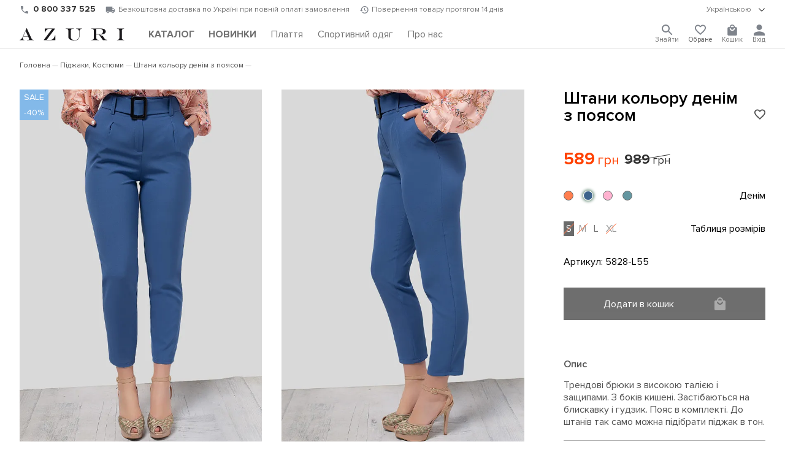

--- FILE ---
content_type: text/html; charset=UTF-8
request_url: https://www.azuri.ua/detail/bryuki-5828/?offer_id=10411
body_size: 18265
content:

<!DOCTYPE html>
<html lang="uk" prefix="og:http://ogp.me/ns#">
<head><script>(function(w,i,g){w[g]=w[g]||[];if(typeof w[g].push=='function')w[g].push(i)})
(window,'G-NEHYLJQ4P7','google_tags_first_party');</script><script async src="/6s2f/"></script>
			<script>
				window.dataLayer = window.dataLayer || [];
				function gtag(){dataLayer.push(arguments);}
				gtag('js', new Date());
				gtag('set', 'developer_id.dY2E1Nz', true);
				
			</script>
			

	<title>Купити Штани кольору денім з поясом ⭐ Магазин жіночого одягу AZURI</title>

	<link rel="alternate" hreflang="x-default" href="https://www.azuri.ua/detail/bryuki-5828/" />
<link rel="alternate" hreflang="uk" href="https://www.azuri.ua/detail/bryuki-5828/" />
<link rel="alternate" hreflang="ru" href="https://www.azuri.ua/ru/detail/bryuki-5828/" />
<link rel="alternate" hreflang="en" href="https://www.azuri.ua/en/detail/bryuki-5828/" />

		<meta charset="UTF-8"/>
		<meta http-equiv="X-UA-Compatible" content="IE=edge"/>
			<meta name="viewport" content="width=device-width, initial-scale=1.0, shrink-to-fit=no"/>
		<meta name="apple-mobile-web-app-capable" content="yes"/>
		<meta name="google-site-verification" content="IfuS8zKviKrdvwVrcHFiDxLq9LHEY3tqPAJlunQ0vhc" />
	
			<link rel="shortcut icon" href="/favicon.ico" type="image/x-icon">
				<link rel="preload" href="/local/templates/azuri_dev/fnt/ProximaNova-Regular.woff2" as="font" type="font/woff2" crossorigin>
				<link rel="preload" href="/local/templates/azuri_dev/fnt/ProximaNova-Semibold.woff2" as="font" type="font/woff2" crossorigin>
				<link rel="preload" href="/local/templates/azuri_dev/fnt/ProximaNova-Light.woff2" as="font" type="font/woff2" crossorigin>
				<link rel="stylesheet" type="text/css" href="/local/templates/azuri_dev/css/style.min.css?v=1766218855">
			<style>#sale-section{display:initial}@media only screen and (min-width:1024px){#sale-section{display:none}}</style>
			<style>img, svg, embed, object, iframe, video, audio, canvas {
		    vertical-align: middle;
		    max-width: 100%;
		    height: auto;
	    border: 0;
	}
	.box h1 {margin-bottom:1.5rem;font-size:1.8rem;font-weight:500;}
	@media(max-width:768px) { .box h1 {font-size:1.4rem;} }
	</style>

				<meta http-equiv="Content-Type" content="text/html; charset=UTF-8" />
<meta name="robots" content="noindex, follow" />
<meta name="keywords" content="Штани кольору денім з поясом" />
<meta name="description" content="Замовити Штани кольору денім з поясом ⭐ Трендові брюки з високою талією і защипами. З боків кишені. Застібаються на блискавку і гудзик. Пояс в комплекті. До штанів так само можна підібрати піджак в тон. ⭐ Магазин жіночого одягу AZURI" />
<link rel="canonical" href="/detail/bryuki-5828/" />
<link href="/bitrix/js/main/core/css/core.min.css?16228426913575" type="text/css" rel="stylesheet" />



<link href="/bitrix/js/ui/fonts/opensans/ui.font.opensans.min.css?16228426931861" type="text/css"  rel="stylesheet" />
<link href="/bitrix/js/main/popup/dist/main.popup.bundle.min.css?162284269123520" type="text/css"  rel="stylesheet" />
<link href="/bitrix/cache/css/s1/azuri_dev/template_2182a3d4d81c942ee81e3af4d6e02b7d/template_2182a3d4d81c942ee81e3af4d6e02b7d_v1.css?176624587172090" type="text/css"  data-template-style="true" rel="stylesheet" />
<script type="text/javascript">if(!window.BX)window.BX={};if(!window.BX.message)window.BX.message=function(mess){if(typeof mess==='object'){for(let i in mess) {BX.message[i]=mess[i];} return true;}};</script>
<script type="text/javascript">(window.BX||top.BX).message({'JS_CORE_LOADING':'Завантаження...','JS_CORE_NO_DATA':'— Немає даних —','JS_CORE_WINDOW_CLOSE':'Закрити','JS_CORE_WINDOW_EXPAND':'Розгорнути','JS_CORE_WINDOW_NARROW':'Згорнути у вікно','JS_CORE_WINDOW_SAVE':'Зберегти','JS_CORE_WINDOW_CANCEL':'Скасувати','JS_CORE_WINDOW_CONTINUE':'Продовжити','JS_CORE_H':'г','JS_CORE_M':'хв','JS_CORE_S':'с','JSADM_AI_HIDE_EXTRA':'Приховати зайві','JSADM_AI_ALL_NOTIF':'Показати всі','JSADM_AUTH_REQ':'Потрібна авторизація!','JS_CORE_WINDOW_AUTH':'Увійти','JS_CORE_IMAGE_FULL':'Повний розмір'});</script>

<script type="text/javascript" src="/bitrix/js/main/core/core.min.js?1622842691259871"></script>

<script>BX.setJSList(['/bitrix/js/main/core/core_ajax.js','/bitrix/js/main/core/core_promise.js','/bitrix/js/main/polyfill/promise/js/promise.js','/bitrix/js/main/loadext/loadext.js','/bitrix/js/main/loadext/extension.js','/bitrix/js/main/polyfill/promise/js/promise.js','/bitrix/js/main/polyfill/find/js/find.js','/bitrix/js/main/polyfill/includes/js/includes.js','/bitrix/js/main/polyfill/matches/js/matches.js','/bitrix/js/ui/polyfill/closest/js/closest.js','/bitrix/js/main/polyfill/fill/main.polyfill.fill.js','/bitrix/js/main/polyfill/find/js/find.js','/bitrix/js/main/polyfill/matches/js/matches.js','/bitrix/js/main/polyfill/core/dist/polyfill.bundle.js','/bitrix/js/main/core/core.js','/bitrix/js/main/polyfill/intersectionobserver/js/intersectionobserver.js','/bitrix/js/main/lazyload/dist/lazyload.bundle.js','/bitrix/js/main/polyfill/core/dist/polyfill.bundle.js','/bitrix/js/main/parambag/dist/parambag.bundle.js']);
BX.setCSSList(['/bitrix/js/main/core/css/core.css','/bitrix/js/main/lazyload/dist/lazyload.bundle.css','/bitrix/js/main/parambag/dist/parambag.bundle.css']);</script>
<link rel="canonical" href="https://www.azuri.ua/detail/bryuki-5828/" />
<script type="application/ld+json">{"@context":"https://schema.org","@type":"Organization","@id":"https://www.azuri.ua/#organization","name":"AZURI","url":"https://www.azuri.ua/","logo":"https://www.azuri.ua/local/templates/azuri/img/slogo.png","sameAs":["https://www.instagram.com/azuri.ua/","https://www.facebook.com/azuri.ua/","https://www.youtube.com/channel/UCbdFe1XMEkiasrl3kgxMICQ","https://vm.tiktok.com/ZMd1tdFtr/","https://pinterest.com/azuri_ua/"],"contactPoint":[{"@type":"ContactPoint","telephone":"+380800337525","contactType":"customer service","areaServed":"UA","availableLanguage":["uk","ru","en"]}]}</script>
<script type="application/ld+json">{"@context":"https://schema.org","@type":"WebSite","@id":"https://www.azuri.ua/#website","url":"https://www.azuri.ua/","name":"AZURI","publisher":{"@id":"https://www.azuri.ua/#organization"},"inLanguage":"uk","potentialAction":[{"@type":"SearchAction","target":"https://www.azuri.ua/search/?q={search_term_string}","query-input":"required name=search_term_string"}]}</script>
<script type="text/javascript">(window.BX||top.BX).message({'LANGUAGE_ID':'ua','FORMAT_DATE':'DD.MM.YYYY','FORMAT_DATETIME':'DD.MM.YYYY HH:MI:SS','COOKIE_PREFIX':'BITRIX_SM','SERVER_TZ_OFFSET':'7200','SITE_ID':'s1','SITE_DIR':'/','USER_ID':'','SERVER_TIME':'1766314401','USER_TZ_OFFSET':'0','USER_TZ_AUTO':'Y','bitrix_sessid':'6e42ce44ad79058667fb92ae2961f60c'});</script>


<script type="text/javascript" src="/bitrix/js/main/popup/dist/main.popup.bundle.min.js?162284269158736"></script>
<script type="text/javascript">BX.setJSList(['/local/components/bitrix/search.title/script.js']);</script>
<script type="text/javascript">BX.setCSSList(['/local/templates/azuri_dev/template_styles.css']);</script>
<script type="text/javascript">
					(function () {
						"use strict";

						var counter = function ()
						{
							var cookie = (function (name) {
								var parts = ("; " + document.cookie).split("; " + name + "=");
								if (parts.length == 2) {
									try {return JSON.parse(decodeURIComponent(parts.pop().split(";").shift()));}
									catch (e) {}
								}
							})("BITRIX_CONVERSION_CONTEXT_s1");

							if (cookie && cookie.EXPIRE >= BX.message("SERVER_TIME"))
								return;

							var request = new XMLHttpRequest();
							request.open("POST", "/bitrix/tools/conversion/ajax_counter.php", true);
							request.setRequestHeader("Content-type", "application/x-www-form-urlencoded");
							request.send(
								"SITE_ID="+encodeURIComponent("s1")+
								"&sessid="+encodeURIComponent(BX.bitrix_sessid())+
								"&HTTP_REFERER="+encodeURIComponent(document.referrer)
							);
						};

						if (window.frameRequestStart === true)
							BX.addCustomEvent("onFrameDataReceived", counter);
						else
							BX.ready(counter);
					})();
				</script>
<script type="application/ld+json">
{
	"@context": "https://schema.org/",
	"@type": "Product",
	"name": "Штани кольору денім з поясом",
	"image": ["https://www.azuri.ua/upload/resize_cache/webp/iblock/447/660_880_1/447b0d9800784986230d81cb8d3247c1.webp","https://www.azuri.ua/upload/resize_cache/webp/iblock/b56/660_880_1/b56ff2971379c6217be7cc3474a3e987.webp"],
	"description": "Трендові брюки з високою талією і защипами. З боків кишені. Застібаються на блискавку і гудзик. Пояс в комплекті. До штанів так само можна підібрати піджак в тон.",
	"sku": "5828-L55",
	"brand": {
		"@type": "Brand",
		"name": "AZURI"
	},
	"offers": {
		"@type": "Offer",
		"url": "https://www.azuri.ua/detail/bryuki-5828/",
		"priceCurrency": "UAH",
		"price": "589.00",
		"itemCondition": "https://schema.org/NewCondition",
		"availability": "https://schema.org/InStock"
	}
}
</script>
<style>.tns-outer{padding:0 !important}.tns-outer [hidden]{display:none !important}.tns-outer [aria-controls],.tns-outer [data-action]{cursor:pointer}.tns-slider{-webkit-transition:all 0s;-moz-transition:all 0s;transition:all 0s}.tns-slider>.tns-item{-webkit-box-sizing:border-box;-moz-box-sizing:border-box;box-sizing:border-box}.tns-horizontal.tns-subpixel{white-space:nowrap}.tns-horizontal.tns-subpixel>.tns-item{display:inline-block;vertical-align:top;white-space:normal}.tns-horizontal.tns-no-subpixel:after{content:'';display:table;clear:both}.tns-horizontal.tns-no-subpixel>.tns-item{float:left}.tns-horizontal.tns-carousel.tns-no-subpixel>.tns-item{margin-right:-100%}.tns-no-calc{position:relative;left:0}.tns-gallery{position:relative;left:0;min-height:1px}.tns-gallery>.tns-item{position:absolute;left:-100%;-webkit-transition:transform 0s, opacity 0s;-moz-transition:transform 0s, opacity 0s;transition:transform 0s, opacity 0s}.tns-gallery>.tns-slide-active{position:relative;left:auto !important}.tns-gallery>.tns-moving{-webkit-transition:all 0.25s;-moz-transition:all 0.25s;transition:all 0.25s}.tns-autowidth{display:inline-block}.tns-lazy-img{-webkit-transition:opacity 0.6s;-moz-transition:opacity 0.6s;transition:opacity 0.6s;opacity:0.6}.tns-lazy-img.tns-complete{opacity:1}.tns-ah{-webkit-transition:height 0s;-moz-transition:height 0s;transition:height 0s}.tns-ovh{overflow:hidden}.tns-visually-hidden{position:absolute;left:-10000em}.tns-transparent{opacity:0;visibility:hidden}.tns-fadeIn{opacity:1;filter:alpha(opacity=100);z-index:0}.tns-normal,.tns-fadeOut{opacity:0;filter:alpha(opacity=0);z-index:-1}.tns-vpfix{white-space:nowrap}.tns-vpfix>div,.tns-vpfix>li{display:inline-block}.tns-t-subp2{margin:0 auto;width:310px;position:relative;height:10px;overflow:hidden}.tns-t-ct{width:2333.3333333%;width:-webkit-calc(100% * 70 / 3);width:-moz-calc(100% * 70 / 3);width:calc(100% * 70 / 3);position:absolute;right:0}.tns-t-ct:after{content:'';display:table;clear:both}.tns-t-ct>div{width:1.4285714%;width:-webkit-calc(100% / 70);width:-moz-calc(100% / 70);width:calc(100% / 70);height:10px;float:left}.mini-slider.mini-slider2 .mini-slider-item{position:relative;top:auto;left:auto}
.tns-outer > button{ display:none; }
.tns-nav {position:absolute;bottom:10px;left:10px;right:10px;text-align:center;z-index:2;}
.tns-nav button {background:#fff;width:10px;height:10px;border-radius:100%;opacity:.5;margin:5px;}
.tns-nav button.tns-nav-active {background:none;border:2px solid #000;height:13px;width:13px;}
#tns1 > .tns-item img {width:100%;height:100%;object-fit:cover;/* position: absolute; *//* left: 0; *//* right: 0; *//* bottom: 0; *//* top: 0; */}
#tns1 > .tns-item{height:100%;overflow:hidden;}
#tns1{height:100%;overflow:hidden;}
#tns1-iw{height:100%;}
.tns-outer{height:100%;}

@media(max-width:768px) {
.top-slider{overflow:hidden;}
    .element .mini-slider2:not([data-slider-id]) {
        max-height: 700px;
	background:none;
        }
	.element .images-gallery{overflow:hidden;height: 142.5vw;}
	.element .btn-basket{justify-content: center}
}
</style>
<meta property="og:image" content="https://www.azuri.ua/upload/resize_cache/webp/iblock/447/447b0d9800784986230d81cb8d3247c1.webp" />
<meta property="og:type" content="article" />
<meta property="og:title" content="Штани кольору денім з поясом ⭐ Магазин жіночого одягу ТМ AZURI" />
<meta property="og:description" content="Штани кольору денім з поясом ⭐ Трендові брюки з високою талією і защипами. З боків кишені. Застібаються на блискавку і гудзик. Пояс в комплекті. До штанів так само можна підібрати піджак в тон. ⭐ Магазин жіночого одягу ТМ AZURI" />
<meta property="og:url" content="https://www.azuri.ua/detail/bryuki-5828/" />



<script type="text/javascript"  src="/bitrix/cache/js/s1/azuri_dev/template_7cfe2fed919d8deeaacb0e3163e20255/template_7cfe2fed919d8deeaacb0e3163e20255_v1.js?176624587110302"></script>
<script type="text/javascript">var _ba = _ba || []; _ba.push(["aid", "5d791f5afbaa469897b68d0f25a9367a"]); _ba.push(["host", "www.azuri.ua"]); (function() {var ba = document.createElement("script"); ba.type = "text/javascript"; ba.async = true;ba.src = (document.location.protocol == "https:" ? "https://" : "http://") + "bitrix.info/ba.js";var s = document.getElementsByTagName("script")[0];s.parentNode.insertBefore(ba, s);})();</script>


							<!-- Analytics queue bootstrap (third-party scripts loaded with a short delay in footer) -->
			<script>
				window.dataLayer = window.dataLayer || [];
				window.dataLayer.push({ 'gtm.start': new Date().getTime(), event: 'gtm.js' });
				function gtag(){window.dataLayer.push(arguments);}
				gtag('js', new Date());
				gtag('config', 'G-NEHYLJQ4P7');

				(function(f){
					if (f.fbq) { return; }
					const n = f.fbq = function(){
						return n.callMethod ? n.callMethod.apply(n, arguments) : n.queue.push(arguments);
					};
					if (!f._fbq) { f._fbq = n; }
					n.push = n;
					n.loaded = false;
					n.version = '2.0';
					n.queue = [];
				})(window);
				fbq('init', '454321471578154');
				fbq('track', 'PageView');
			</script>
	</head>

<body>
	<noscript><iframe src="https://www.googletagmanager.com/ns.html?id=GTM-NG4S87J" height="0" width="0" style="display:none;visibility:hidden"></iframe></noscript>
	<noscript><img height="1" width="1" style="display:none" src="https://www.facebook.com/tr?id=454321471578154&ev=PageView&noscript=1"/></noscript>
		<header id="__header">
			<div class="top-line">
				<section class="only-desktop">
					<div class="phone">
						<img src="/local/templates/azuri/img/phone.svg" alt="phone" width="16" height="16"/>
						<a href="tel:0800337525">0 800 337 525</a>
					</div>
					<div class="info-shipping">
						<img src="/local/templates/azuri/img/shipping.svg" alt="shipping" width="16" height="16"/>
						Безкоштовна доставка по Україні при повній оплаті замовлення					</div>
					<div class="info-moneyback">
						<img src="/local/templates/azuri/img/moneyback.svg" alt="moneyback" width="15" height="12"/>
						Повернення товару протягом 14 днів					</div>
				</section>
			<div class="lang-version">
				<details role="toggle">
					<summary>
						<div class="summary-tag">
								Українською								<img src="/local/templates/azuri/img/chevron-down.svg" alt="caret" role="caret" width="16" height="16"/>
							</div>
						</summary>
					<section>
						<ul>
							<li class="active"><a href="javascript:location.assign('/detail/bryuki-5828/')">Українською</a></li><li class=""><a href="/ru/detail/bryuki-5828/">Русский</a></li><li class=""><a href="/en/detail/bryuki-5828/">English</a></li>						</ul>
					</section>
				</details>
			</div>
					</div>
		<div class="bottom-line">
						<div id="toggle-menu" onclick="document.body.classList.toggle('__menu')">
				<span></span>
				<span></span>
				<span></span>
			</div>
			<a class="logo" href="/"><img src="/local/templates/azuri/img/logo.svg" alt="logo"/></a>
			<nav class="menu">
				<ul>
										<li id="main-menu-trigger" class="">
													<a href="/catalog/"><b>КАТАЛОГ</b></a>
											</li>
											<li class=""><a href="/catalog/novinki/"><span style="font-weight:bold;">НОВИНКИ</span></a></li>
											<li class=""><a href="/catalog/platya-kombinezony/"><span style="">Плаття</span></a></li>
											<li class=""><a href="/catalog/sportivnaya-odezhda/"><span style="">Спортивний одяг</span></a></li>
											<li class=""><a href="/about/"><span style="">Про нас</span></a></li>
									</ul>
			</nav>
			<div class="access">
				<details class="search" role="toggle" onclick="selectSearchText(this)">
					<summary>
						<div class="summary-tag">
														<svg viewBox="0 0 18 18"  fill="currentColor" xmlns="http://www.w3.org/2000/svg">
								<path d="M12.5 11H11.71L11.43 10.73C12.41 9.59 13 8.11 13 6.5C13 2.91 10.09 0 6.5 0C2.91 0 0 2.91 0 6.5C0 10.09 2.91 13 6.5 13C8.11 13 9.59 12.41 10.73 11.43L11 11.71V12.5L16 17.49L17.49 16L12.5 11ZM6.5 11C4.01 11 2 8.99 2 6.5C2 4.01 4.01 2 6.5 2C8.99 2 11 4.01 11 6.5C11 8.99 8.99 11 6.5 11Z" fill="#7E838B"/>
							</svg>
							<span>Знайти</span>
						</div>
					</summary>
					<section class="search-form">
							<div id="title-search">
		<form action="/search/">
			<div class="inner-layout">
				<input required id="title-search-input" type="search" name="q" inputmode="verbatim" value="" placeholder="Що будемо шукати?" autocomplete="off" autofocus/>
								<button name="s" value="Знайти">Знайти</button>
			</div>
		</form>
	</div>

<script>
	BX.ready(function(){
		new JCTitleSearch({
			'AJAX_PAGE' : '/detail/bryuki-5828/?offer_id=10411&amp;ELEMENT_CODE=bryuki-5828',
			'CONTAINER_ID': 'title-search',
			'INPUT_ID': 'title-search-input',
			'MIN_QUERY_LEN': 2
		});
	});
</script>					</section>
				</details>
				<div class="favorites-container" data-items="0">
					<a href="/personal/wishlist/">
												<svg viewBox="0 0 20 19" fill="currentColor" xmlns="http://www.w3.org/2000/svg">
							<path d="M14.5 0C12.76 0 11.09 0.81 10 2.09C8.91 0.81 7.24 0 5.5 0C2.42 0 0 2.42 0 5.5C0 9.28 3.4 12.36 8.55 17.04L10 18.35L11.45 17.03C16.6 12.36 20 9.28 20 5.5C20 2.42 17.58 0 14.5 0ZM10.1 15.55L10 15.65L9.9 15.55C5.14 11.24 2 8.39 2 5.5C2 3.5 3.5 2 5.5 2C7.04 2 8.54 2.99 9.07 4.36H10.94C11.46 2.99 12.96 2 14.5 2C16.5 2 18 3.5 18 5.5C18 8.39 14.86 11.24 10.1 15.55Z" fill="#7E838B"/>
						</svg>
						<span>Обране</span>
					</a>
				</div>
								<div class="basket" data-items="0">
					<a onclick="document.body.classList.toggle('__basket')">
												<svg viewBox="0 0 18 21" fill="currentColor" xmlns="http://www.w3.org/2000/svg">
							<path d="M16 5H14C14 2.24 11.76 0 9 0C6.24 0 4 2.24 4 5H2C0.9 5 0.00999999 5.9 0.00999999 7L0 19C0 20.1 0.9 21 2 21H16C17.1 21 18 20.1 18 19V7C18 5.9 17.1 5 16 5ZM9 2C10.66 2 12 3.34 12 5H6C6 3.34 7.34 2 9 2ZM9 12C6.24 12 4 9.76 4 7H6C6 8.66 7.34 10 9 10C10.66 10 12 8.66 12 7H14C14 9.76 11.76 12 9 12Z" fill="#7E838B"/>
						</svg>
						<span>Кошик</span>
					</a>
				</div>
									<div class="account">
						<a onclick="modal.getContent('/lib/auth.php',{onopen:{},init:'Y',lang_id:'ua'},'authFormInit')" id="_log_in">
							<svg viewBox="0 0 16 16" fill="currentColor" xmlns="http://www.w3.org/2000/svg">
								<path d="M8 8C10.21 8 12 6.21 12 4C12 1.79 10.21 0 8 0C5.79 0 4 1.79 4 4C4 6.21 5.79 8 8 8ZM8 10C5.33 10 0 11.34 0 14V16H16V14C16 11.34 10.67 10 8 10Z" fill="#7E838B"/>
							</svg>
														<span>Вхід</span>
						</a>
					</div>
							</div>
		</div>

		<div id="catalog-menu">
			<div class="box content">
				<div class="always">
										<span id="full-catalog" class=""><a href="/catalog/"><b>КАТАЛОГ</b></a></span>
					<details  class=""><summary><div class="summary-tag"><a href="/catalog/novinki/">НОВИНКИ</a></div></summary><ul></ul></details><details  class=""><summary><div class="summary-tag"><a href="/catalog/platya-kombinezony/">Сукні, Комбінезони</a><img src="/local/templates/azuri/img/chevron-down.svg" alt="caret" role="caret"/></div></summary><ul><li class=""><a href="/catalog/korotkie/">Короткі</a></li><li class=""><a href="/catalog/midi/">Міді</a></li><li class=""><a href="/catalog/dlinnye/">Довгі</a></li><li class=""><a href="/catalog/odnotonnye/">Однотонні</a></li><li class=""><a href="/catalog/ofisnye/">Офісні</a></li><li class=""><a href="/catalog/vechernie/">Вечірні</a></li><li class=""><a href="/catalog/s-printom/">З принтом</a></li><li class=""><a href="/catalog/sarafany/">Сарафани</a></li><li class=""><a href="/catalog/kombinezony/">Комбінезони</a></li></ul></details><details  class=""><summary><div class="summary-tag"><a href="/catalog/rubashki-bluzy/">Сорочки, Блузи</a><img src="/local/templates/azuri/img/chevron-down.svg" alt="caret" role="caret"/></div></summary><ul><li class=""><a href="/catalog/bluzki/">Блузки</a></li><li class=""><a href="/catalog/odnotonnye_1/">Однотонні</a></li><li class=""><a href="/catalog/printovannye/">Принтовані</a></li><li class=""><a href="/catalog/rubashki_1/">Сорочки</a></li><li class=""><a href="/catalog/s-dlinnym-rukavom/">З довгим рукавом</a></li><li class=""><a href="/catalog/s-korotkim-rukavom/">З коротким рукавом</a></li></ul></details><details  class=""><summary><div class="summary-tag"><a href="/catalog/pidzhaki-kostyumy/">Піджаки, Костюми</a><img src="/local/templates/azuri/img/chevron-down.svg" alt="caret" role="caret"/></div></summary><ul><li class=""><a href="/catalog/bryuki_2/">Штани</a></li><li class=""><a href="/catalog/pidzhaki/">Піджаки</a></li><li class=""><a href="/catalog/yubki/">Спідниці</a></li><li class=""><a href="/catalog/kostyumy/">Костюми</a></li></ul></details><details  class=""><summary><div class="summary-tag"><a href="/catalog/yubki_1/">Спідниці</a><img src="/local/templates/azuri/img/chevron-down.svg" alt="caret" role="caret"/></div></summary><ul><li class=""><a href="/catalog/dlinnye_1/">Довгі</a></li><li class=""><a href="/catalog/kozhanye/">Шкіряні</a></li><li class=""><a href="/catalog/korotkie_1/">Короткі</a></li><li class=""><a href="/catalog/midi_1/">Міді</a></li><li class=""><a href="/catalog/plissirovannye/">Плісировані</a></li></ul></details><details  class=""><summary><div class="summary-tag"><a href="/catalog/bryuki/">Штани</a><img src="/local/templates/azuri/img/chevron-down.svg" alt="caret" role="caret"/></div></summary><ul><li class=""><a href="/catalog/losiny/">Лосини</a></li><li class=""><a href="/catalog/bryuki_1/">Штани</a></li></ul></details><details  class=""><summary><div class="summary-tag"><a href="/catalog/shorty/">Шорти</a><img src="/local/templates/azuri/img/chevron-down.svg" alt="caret" role="caret"/></div></summary><ul><li class=""><a href="/catalog/povsednevnye-shorty/">Повсякденні шорти</a></li><li class=""><a href="/catalog/sportivnye-shorty/">Спортивні шорти</a></li></ul></details><details  class=""><summary><div class="summary-tag"><a href="/catalog/kardigany-svitery/">Кардигани, Светри</a><img src="/local/templates/azuri/img/chevron-down.svg" alt="caret" role="caret"/></div></summary><ul><li class=""><a href="/catalog/zhilety/">Жилети</a></li><li class=""><a href="/catalog/kardigany/">Кардигани</a></li><li class=""><a href="/catalog/svitery/">Светри</a></li></ul></details><details  class=""><summary><div class="summary-tag"><a href="/catalog/dzhinsy/">Джинси</a><img src="/local/templates/azuri/img/chevron-down.svg" alt="caret" role="caret"/></div></summary><ul><li class=""><a href="/catalog/dzhinsovye-bryuki/">Джинсові штани</a></li><li class=""><a href="/catalog/dzhinsovye-yubki/">Джинсові спідниці</a></li></ul></details><details  class=""><summary><div class="summary-tag"><a href="/catalog/sportivnaya-odezhda/">Спортивний одяг</a><img src="/local/templates/azuri/img/chevron-down.svg" alt="caret" role="caret"/></div></summary><ul><li class=""><a href="/catalog/kostyumy-progulochnye/">Костюми для прогулянок</a></li><li class=""><a href="/catalog/sportivnye-bryuki/">Спортивні брюки</a></li><li class=""><a href="/catalog/tyeplye-kostyumy/">Теплі костюми</a></li><li class=""><a href="/catalog/khudi-kofty-i-svitshoty/">Худі, Кофти та світшоти </a></li></ul></details><details  class=""><summary><div class="summary-tag"><a href="/catalog/svitshoty/">Світшоти</a><img src="/local/templates/azuri/img/chevron-down.svg" alt="caret" role="caret"/></div></summary><ul><li class=""><a href="/catalog/bez-kapyushona/">Без капюшона</a></li><li class=""><a href="/catalog/odnotonnye_2/">Однотонні</a></li><li class=""><a href="/catalog/s-kapyushonom/">З капюшоном</a></li><li class=""><a href="/catalog/s-printom_1/">З принтом</a></li><li class=""><a href="/catalog/tyeplye/">Теплі</a></li></ul></details><details  class=""><summary><div class="summary-tag"><a href="/catalog/futbolki-topy-bodi-longslivy/">Футболки, Топи, Боді, Лонгсліви</a><img src="/local/templates/azuri/img/chevron-down.svg" alt="caret" role="caret"/></div></summary><ul><li class=""><a href="/catalog/bodi/">Боді</a></li><li class=""><a href="/catalog/krop-topy/">Кроп-топи</a></li><li class=""><a href="/catalog/mayki/">Майки</a></li><li class=""><a href="/catalog/futbolki/">Футболки</a></li><li class=""><a href="/catalog/longslivy/">Лонгсліви</a></li></ul></details><details  class=""><summary><div class="summary-tag"><a href="/catalog/domashnyaya-odezhda/">Домашній одяг</a><img src="/local/templates/azuri/img/chevron-down.svg" alt="caret" role="caret"/></div></summary><ul><li class=""><a href="/catalog/pizhamy/">Піжами</a></li></ul></details><details  class=""><summary><div class="summary-tag"><a href="/catalog/verkhnyaya-odezhda/">Верхній одяг</a><img src="/local/templates/azuri/img/chevron-down.svg" alt="caret" role="caret"/></div></summary><ul><li class=""><a href="/catalog/palto/">Пальто</a></li></ul></details><details  class=""><summary><div class="summary-tag"><a href="/catalog/aksessuary/">Аксесуари</a><img src="/local/templates/azuri/img/chevron-down.svg" alt="caret" role="caret"/></div></summary><ul><li class=""><a href="/catalog/golovnye-ubory/">Головні убори</a></li></ul></details><details  class=""><summary><div class="summary-tag"><a href="/catalog/muzhskaya-odezhda/">Чоловічий одяг</a><img src="/local/templates/azuri/img/chevron-down.svg" alt="caret" role="caret"/></div></summary><ul><li class=""><a href="/catalog/futbolki_1/">Футболки</a></li><li class=""><a href="/catalog/shorty_1/">Шорти</a></li><li class=""><a href="/catalog/rubashki_2/">Сорочки</a></li><li class=""><a href="/catalog/sportivnaya-odezhda_1/">Спортивний одяг</a></li></ul></details><details  class=""><summary><div class="summary-tag"><a href="/catalog/rozprodazha/">РОЗПРОДАЖ</a><img src="/local/templates/azuri/img/chevron-down.svg" alt="caret" role="caret"/></div></summary><ul><li class=""><a href="/catalog/platya-i-yubki/">Сукні та спідниці</a></li><li class=""><a href="/catalog/bluzki-rubashki-topy/">Блузки, Сорочки, Топи</a></li><li class=""><a href="/catalog/sport-cesual/">Спорт cesual</a></li><li class=""><a href="/catalog/trikotazh-svitera-longslivy/">Трикотаж, светри, Лонгсліви</a></li><li class=""><a href="/catalog/verkhnyaya-odezhda-kostyumy-bryuki/">Верхній одяг, Костюми, Штани</a></li></ul></details>				</div>
							</div>
			<!-- <a class="close-menu" onclick="document.body.classList.remove('__menu')">&#x2715;</a> -->
		</div>

		<!-- Здесь компонент мини-корзины -->
		<div id="mini-basket" data-title="Кошик" class="">
						<hr data-item="">
<div class="scroller" data-count="0">
		<div class="notify"></div>
	<div class="list">
		Ваш кошик порожній	</div>
</div>

	<script>
		document.querySelector('header .basket').dataset.items = 0;
	</script>
		</div>

	</header>
			<main id="main">
	
			
<div class="box content mb-2_0">
	<br>
	<ul class="breadcrumbs" itemprop="http://schema.org/breadcrumb" itemscope itemtype="http://schema.org/BreadcrumbList">
		<li itemprop="itemListElement" itemscope itemtype="https://schema.org/ListItem"><a href="/" itemprop="item"><span itemprop="name">Головна</span></a><meta itemprop="position" content="1"/></li><li itemprop="itemListElement" itemscope itemtype="https://schema.org/ListItem"><a href="/catalog/pidzhaki-kostyumy/" itemprop="item"><span itemprop="name">Піджаки, Костюми</span></a><meta itemprop="position" content="2"/></li><li itemprop="itemListElement" itemscope itemtype="https://schema.org/ListItem"><a href="/detail/bryuki-5828/" itemprop="item" aria-current="page"><span itemprop="name">Штани кольору денім з поясом</span></a><meta itemprop="position" content="3"/></li>	</ul>
</div>

<div class="box content mb-4_0">
	
<div class="element mb-4_0">
	<div class="images-gallery mb-2_0">
		<div class="label-container short" data-label="SALE">
			<div class="label-item label-item--sale" data-before="SALE" data-after="-40%"></div>
			<div class="label-item label-item--action" data-before="АКЦІЯ" data-after="-40%"></div>
		</div>
		<ul class="mini-slider2 gallery" data-type="glide" data-auto="" data-oninit="sliderOnLoad" data-onchange="sliderOnChange" data-dir="rtl" data-duration="500">
			<li><div class="img-box"><img src="/upload/resize_cache/webp/iblock/447/660_880_1/447b0d9800784986230d81cb8d3247c1.webp" alt="Штани кольору денім з поясом" data-zoom draggable="false" loading="eager" fetchpriority="high" decoding="async" width="587" height="880" /></div></li>
							<li><div class="img-box"><img src="/upload/resize_cache/webp/iblock/b56/660_880_1/b56ff2971379c6217be7cc3474a3e987.webp" alt="Штани кольору денім з поясом" data-zoom draggable="false" loading="lazy" decoding="async" width="587" height="880" /></div></li>
					</ul>
	</div>
	<div class="element-info" role="favorites">
				<div class="name mb-1_0">
			<h1>Штани кольору денім з поясом</h1>
							<span data-offer_id="10411" title="Додати в обране"><svg class="favorites hidden" xmlns="http://www.w3.org/2000/svg" fill="currentColor" viewBox="0 0 20 19"><path d="M14.5 0C12.76 0 11.09 0.81 10 2.09C8.91 0.81 7.24 0 5.5 0C2.42 0 0 2.42 0 5.5C0 9.28 3.4 12.36 8.55 17.04L10 18.35L11.45 17.03C16.6 12.36 20 9.28 20 5.5C20 2.42 17.58 0 14.5 0ZM10.1 15.55L10 15.65L9.9 15.55C5.14 11.24 2 8.39 2 5.5C2 3.5 3.5 2 5.5 2C7.04 2 8.54 2.99 9.07 4.36H10.94C11.46 2.99 12.96 2 14.5 2C16.5 2 18 3.5 18 5.5C18 8.39 14.86 11.24 10.1 15.55Z" fill="currentColor"/></svg></span>
								</div>
		<div class="__price mb-2_0">
						<span data-valuta="грн">989</span>
			<span data-valuta="грн" data-wholesale="">589</span>
		</div>
		<div class="color-line mb-2_0">
			<div class="__colors">
									<label title="Кораловий"><input  type="radio" name="color" value="R75" onchange="gtm_prod('5828-R75');offerColor(this);metaPixelVievContent('5828-R75')"/><span style="background-image:url(/upload/resize_cache/webp/uf/a5c/a5c15f22e0e130320136b1fed205a699.webp)"></span></label>
									<label title="Денім"><input checked type="radio" name="color" value="L55" onchange="gtm_prod('5828-L55');offerColor(this);metaPixelVievContent('5828-L55')"/><span style="background-image:url(/upload/resize_cache/webp/uf/c33/c33f4fdcb8d189b64fcf6e937b364fd7.webp)"></span></label>
									<label title="Пудра"><input  type="radio" name="color" value="P35" onchange="gtm_prod('5828-P35');offerColor(this);metaPixelVievContent('5828-P35')"/><span style="background-image:url(/upload/resize_cache/webp/uf/48a/48abf60cf2a64a96648a7933bedb5d85.webp)"></span></label>
									<label title="Зелена м'ята"><input  type="radio" name="color" value="G84" onchange="gtm_prod('5828-G84');offerColor(this);metaPixelVievContent('5828-G84')"/><span style="background-image:url(/upload/resize_cache/webp/uf/a24/a24c14b0a404758c7b0ef1910615bf17.webp)"></span></label>
							</div>
			<span>Денім</span>
		</div>
		<div class="size-line mb-2_0">
			<div class="__sizes">
														<label disabled>
						<input checked type="radio" name="size" value="S" onchange="offerSize(this)" />
						<span>S</span>
											</label>
														<label disabled>
						<input  type="radio" name="size" value="M" onchange="offerSize(this)" />
						<span>M</span>
											</label>
														<label >
						<input  type="radio" name="size" value="L" onchange="offerSize(this)" />
						<span>L</span>
											</label>
														<label disabled>
						<input  type="radio" name="size" value="XL" onchange="offerSize(this)" />
						<span>XL</span>
											</label>
							</div>
			<span onclick="modal.getContent('/lib/size_table.php', {lang: 'ua'})">Таблиця розмірів</span>
		</div>

		<div class="mb-2_0">Артикул: <span id="art">5828-L55</span></div>

		<button id="add-to-basket" class="btn-basket mb-4_0" data-avail="0" data-offer_id="10411" data-currency="UAH" data-xml_id="2c61a543-af47-11e7-9856-000c297b3582" data-price="589.00" onclick="miniBasket.add(this)" disabled>
			Додати в кошик			<svg xmlns="http://www.w3.org/2000/svg" width="18" height="21" fill="currentColor" viewBox="0 0 18 21">
				<path d="M16 5H14C14 2.24 11.76 0 9 0C6.24 0 4 2.24 4 5H2C0.9 5 0.00999999 5.9 0.00999999 7L0 19C0 20.1 0.9 21 2 21H16C17.1 21 18 20.1 18 19V7C18 5.9 17.1 5 16 5ZM9 2C10.66 2 12 3.34 12 5H6C6 3.34 7.34 2 9 2ZM9 12C6.24 12 4 9.76 4 7H6C6 8.66 7.34 10 9 10C10.66 10 12 8.66 12 7H14C14 9.76 11.76 12 9 12Z" fill="#aaa">
			</svg>
		</button>


		<div class="description mb-4_0">
			<h6 class="reg mb-1_0">Опис</h6>
			<div>Трендові брюки з високою талією і защипами. З боків кишені. Застібаються на блискавку і гудзик. Пояс в комплекті. До штанів так само можна підібрати піджак в тон.</div>
			<br><hr><br>
			<h6 class="reg mb-1_0">Основні властивості</h6>
			<ul class="props-list">
				<li><b>Матеріал</b><span>Костюмка</span></li><li><b>Склад</b><span>50%&nbsp;бавовна,<wbr>&nbsp;30%&nbsp;віскоза,<wbr>&nbsp;20%&nbsp;поліестер</span></li><li><b>Застібка</b><span>Змійка</span></li><li><b>Кишеня</b><span>Так</span></li><li><b>Рекомендації по догляду</b><span>Прання&nbsp;при&nbsp;30&nbsp;градусах</span></li>			</ul>
			<br><hr>
		</div>
		<div class="advert">
			<div class="info-shipping">
				<img src="/local/templates/azuri/img/shipping.svg" alt="shipping"/>
				Безкоштовна доставка по Україні			</div>
			<div class="info-moneyback">
				<img src="/local/templates/azuri/img/moneyback.svg" alt="moneyback"/>
				Повернення товару протягом 14 днів			</div>
		</div>
	</div>
</div>

<script>
	const __offer = {"R75":{"SIZE":{"S":{"ID":10407,"SHOW":true},"M":{"ID":10423,"SHOW":true},"L":{"ID":10427,"SHOW":true},"XL":{"ID":10431,"SHOW":true}},"COLOR":"\/upload\/resize_cache\/webp\/uf\/a5c\/a5c15f22e0e130320136b1fed205a699.webp","NAME":"\u041a\u043e\u0440\u0430\u043b\u043e\u0432\u0438\u0439","PICTURE_ORIGINAL":"\/upload\/iblock\/629\/6299cf6e390833473e5196dffe1837d4.jpg","PICTURE":"\/upload\/resize_cache\/iblock\/629\/660_880_1\/6299cf6e390833473e5196dffe1837d4.jpg","PICTURE_W":633,"PICTURE_H":880,"HORIZONTAL_PICTURE_ORIGINAL":"\/upload\/resize_cache\/webp\/iblock\/db0\/db0d00661a4122b75b83fc37380a0024.webp","HORIZONTAL_PICTURE":"\/upload\/resize_cache\/iblock\/db0\/1320_880_1\/db0d00661a4122b75b83fc37380a0024.jpg","HORIZONTAL_PICTURE_W":587,"HORIZONTAL_PICTURE_H":880,"TOVAR_NAME":"\u041a\u043e\u0440\u0430\u043b\u043e\u0432\u0456 \u0448\u0442\u0430\u043d\u0438 \u0437 \u0437\u0430\u0449\u0438\u043f\u0430\u043c\u0438","MORE_PHOTO_ORIGINAL":["\/upload\/resize_cache\/webp\/iblock\/4f9\/4f97814bceafd17f35810725fde4fea9.webp"],"MORE_PHOTO":["\/upload\/resize_cache\/iblock\/4f9\/660_880_1\/4f97814bceafd17f35810725fde4fea9.jpg"],"MORE_PHOTO_W":[587],"MORE_PHOTO_H":[880],"PRICE":{"PRICE_XML_ID":"2c61a543-af47-11e7-9856-000c297b3582","ICON_SHOW":"SALE","BASE_PRICE":"989.00","DISCOUNT_PRICE":"589.00","DISCOUNT":400,"PERCENT":40.4,"ID":19,"BASE_OPT":null,"PRIZ_OPT":false,"CURRENCY":"\u0433\u0440\u043d","CURRENCY_BASKET":"UAH","DIGIT":0,"BASE_PRICE_PRINT":"","DISCOUNT_PRICE_PRINT":"589 \u0433\u0440\u043d"},"ARTICLE":"5828-R75"},"L55":{"SIZE":{"S":{"ID":10411,"SHOW":false},"M":{"ID":10424,"SHOW":false},"L":{"ID":10428,"SHOW":true},"XL":{"ID":10432,"SHOW":false}},"COLOR":"\/upload\/resize_cache\/webp\/uf\/c33\/c33f4fdcb8d189b64fcf6e937b364fd7.webp","NAME":"\u0414\u0435\u043d\u0456\u043c","PICTURE_ORIGINAL":"\/upload\/resize_cache\/webp\/iblock\/447\/447b0d9800784986230d81cb8d3247c1.webp","PICTURE":"\/upload\/resize_cache\/iblock\/447\/660_880_1\/447b0d9800784986230d81cb8d3247c1.jpg","PICTURE_W":587,"PICTURE_H":880,"HORIZONTAL_PICTURE_ORIGINAL":"\/upload\/resize_cache\/webp\/iblock\/eea\/eeacb79ad95ee45099ab8b98ea60e2dd.webp","HORIZONTAL_PICTURE":"\/upload\/resize_cache\/iblock\/eea\/1320_880_1\/eeacb79ad95ee45099ab8b98ea60e2dd.jpg","HORIZONTAL_PICTURE_W":587,"HORIZONTAL_PICTURE_H":880,"TOVAR_NAME":"\u0428\u0442\u0430\u043d\u0438 \u043a\u043e\u043b\u044c\u043e\u0440\u0443 \u0434\u0435\u043d\u0456\u043c \u0437 \u043f\u043e\u044f\u0441\u043e\u043c","MORE_PHOTO_ORIGINAL":["\/upload\/resize_cache\/webp\/iblock\/b56\/b56ff2971379c6217be7cc3474a3e987.webp"],"MORE_PHOTO":["\/upload\/resize_cache\/iblock\/b56\/660_880_1\/b56ff2971379c6217be7cc3474a3e987.jpg"],"MORE_PHOTO_W":[587],"MORE_PHOTO_H":[880],"PRICE":{"PRICE_XML_ID":"2c61a543-af47-11e7-9856-000c297b3582","ICON_SHOW":"SALE","BASE_PRICE":"989.00","DISCOUNT_PRICE":"589.00","DISCOUNT":400,"PERCENT":40.4,"ID":19,"BASE_OPT":null,"PRIZ_OPT":false,"CURRENCY":"\u0433\u0440\u043d","CURRENCY_BASKET":"UAH","DIGIT":0,"BASE_PRICE_PRINT":"","DISCOUNT_PRICE_PRINT":"589 \u0433\u0440\u043d"},"ARTICLE":"5828-L55"},"P35":{"SIZE":{"S":{"ID":10415,"SHOW":false},"M":{"ID":10425,"SHOW":false},"L":{"ID":10429,"SHOW":true},"XL":{"ID":10433,"SHOW":true}},"COLOR":"\/upload\/resize_cache\/webp\/uf\/48a\/48abf60cf2a64a96648a7933bedb5d85.webp","NAME":"\u041f\u0443\u0434\u0440\u0430","PICTURE_ORIGINAL":"\/upload\/resize_cache\/webp\/iblock\/5a7\/5a78d3fc9cd5030eb8afd19fd31dfea6.webp","PICTURE":"\/upload\/resize_cache\/iblock\/5a7\/660_880_1\/5a78d3fc9cd5030eb8afd19fd31dfea6.jpg","PICTURE_W":587,"PICTURE_H":880,"HORIZONTAL_PICTURE_ORIGINAL":"\/upload\/resize_cache\/webp\/iblock\/e7e\/e7ec11ca86814f2d4012c12b180caaeb.webp","HORIZONTAL_PICTURE":"\/upload\/resize_cache\/iblock\/e7e\/1320_880_1\/e7ec11ca86814f2d4012c12b180caaeb.jpg","HORIZONTAL_PICTURE_W":1173,"HORIZONTAL_PICTURE_H":880,"TOVAR_NAME":"\u0411\u0435\u0436\u0435\u0432\u0456 \u0448\u0442\u0430\u043d\u0438 \u0437 \u043f\u043e\u044f\u0441\u043e\u043c","MORE_PHOTO_ORIGINAL":["\/upload\/resize_cache\/webp\/iblock\/f61\/f6196034d5e771dee28f664920957430.webp","\/upload\/resize_cache\/webp\/iblock\/9fa\/9fa999e585de01a98619652270b47617.webp"],"MORE_PHOTO":["\/upload\/resize_cache\/iblock\/f61\/660_880_1\/f6196034d5e771dee28f664920957430.jpg","\/upload\/resize_cache\/iblock\/9fa\/660_880_1\/9fa999e585de01a98619652270b47617.jpg"],"MORE_PHOTO_W":[587,587],"MORE_PHOTO_H":[880,880],"PRICE":{"PRICE_XML_ID":"2c61a543-af47-11e7-9856-000c297b3582","ICON_SHOW":"SALE","BASE_PRICE":"989.00","DISCOUNT_PRICE":"589.00","DISCOUNT":400,"PERCENT":40.4,"ID":19,"BASE_OPT":null,"PRIZ_OPT":false,"CURRENCY":"\u0433\u0440\u043d","CURRENCY_BASKET":"UAH","DIGIT":0,"BASE_PRICE_PRINT":"","DISCOUNT_PRICE_PRINT":"589 \u0433\u0440\u043d"},"ARTICLE":"5828-P35"},"G84":{"SIZE":{"S":{"ID":10419,"SHOW":true},"M":{"ID":10426,"SHOW":true},"L":{"ID":10430,"SHOW":true},"XL":{"ID":10434,"SHOW":true}},"COLOR":"\/upload\/resize_cache\/webp\/uf\/a24\/a24c14b0a404758c7b0ef1910615bf17.webp","NAME":"\u0417\u0435\u043b\u0435\u043d\u0430 \u043c'\u044f\u0442\u0430","PICTURE_ORIGINAL":"\/upload\/resize_cache\/webp\/iblock\/7a8\/7a88f822d1bf417386855c7cdd9d9cb2.webp","PICTURE":"\/upload\/resize_cache\/iblock\/7a8\/660_880_1\/7a88f822d1bf417386855c7cdd9d9cb2.jpg","PICTURE_W":587,"PICTURE_H":880,"HORIZONTAL_PICTURE_ORIGINAL":"\/upload\/resize_cache\/webp\/iblock\/f55\/f55bb7fa5fff1aa3fed25ddb3e19302f.webp","HORIZONTAL_PICTURE":"\/upload\/resize_cache\/iblock\/f55\/1320_880_1\/f55bb7fa5fff1aa3fed25ddb3e19302f.jpg","HORIZONTAL_PICTURE_W":587,"HORIZONTAL_PICTURE_H":880,"TOVAR_NAME":"\u0411\u0456\u0440\u044e\u0437\u043e\u0432\u0456 \u0431\u0440\u044e\u043a\u0438 \u0437 \u0432\u0438\u0441\u043e\u043a\u043e\u044e \u0442\u0430\u043b\u0456\u0454\u044e","MORE_PHOTO_ORIGINAL":["\/upload\/resize_cache\/webp\/iblock\/8dd\/8dd7a63e80ad266a5e86311a8400b6e2.webp"],"MORE_PHOTO":["\/upload\/resize_cache\/iblock\/8dd\/660_880_1\/8dd7a63e80ad266a5e86311a8400b6e2.jpg"],"MORE_PHOTO_W":[587],"MORE_PHOTO_H":[880],"PRICE":{"PRICE_XML_ID":"2c61a543-af47-11e7-9856-000c297b3582","ICON_SHOW":"SALE","BASE_PRICE":"989.00","DISCOUNT_PRICE":"589.00","DISCOUNT":400,"PERCENT":40.4,"ID":19,"BASE_OPT":null,"PRIZ_OPT":false,"CURRENCY":"\u0433\u0440\u043d","CURRENCY_BASKET":"UAH","DIGIT":0,"BASE_PRICE_PRINT":"","DISCOUNT_PRICE_PRINT":"589 \u0433\u0440\u043d"},"ARTICLE":"5828-G84"}};
	const __gtm_prod = {"5828-R75":{"name":"\u041a\u043e\u0440\u0430\u043b\u043e\u0432\u0456 \u0448\u0442\u0430\u043d\u0438 \u0437 \u0437\u0430\u0449\u0438\u043f\u0430\u043c\u0438","id":"5828-R75","price":"589.00","price_old":"989.00","brand":"Azuri","category":"\u041f\u0438\u0434\u0436\u0430\u043a\u0438, \u043a\u043e\u0441\u0442\u044e\u043c\u044b","variant":"\u041a\u043e\u0440\u0430\u043b\u043e\u0432\u0438\u0439"},"5828-L55":{"name":"\u0428\u0442\u0430\u043d\u0438 \u043a\u043e\u043b\u044c\u043e\u0440\u0443 \u0434\u0435\u043d\u0456\u043c \u0437 \u043f\u043e\u044f\u0441\u043e\u043c","id":"5828-L55","price":"589.00","price_old":"989.00","brand":"Azuri","category":"\u041f\u0438\u0434\u0436\u0430\u043a\u0438, \u043a\u043e\u0441\u0442\u044e\u043c\u044b","variant":"\u0414\u0435\u043d\u0456\u043c"},"5828-P35":{"name":"\u0411\u0435\u0436\u0435\u0432\u0456 \u0448\u0442\u0430\u043d\u0438 \u0437 \u043f\u043e\u044f\u0441\u043e\u043c","id":"5828-P35","price":"589.00","price_old":"989.00","brand":"Azuri","category":"\u041f\u0438\u0434\u0436\u0430\u043a\u0438, \u043a\u043e\u0441\u0442\u044e\u043c\u044b","variant":"\u041f\u0443\u0434\u0440\u0430"},"5828-G84":{"name":"\u0411\u0456\u0440\u044e\u0437\u043e\u0432\u0456 \u0431\u0440\u044e\u043a\u0438 \u0437 \u0432\u0438\u0441\u043e\u043a\u043e\u044e \u0442\u0430\u043b\u0456\u0454\u044e","id":"5828-G84","price":"589.00","price_old":"989.00","brand":"Azuri","category":"\u041f\u0438\u0434\u0436\u0430\u043a\u0438, \u043a\u043e\u0441\u0442\u044e\u043c\u044b","variant":"\u0417\u0435\u043b\u0435\u043d\u0430 \u043c'\u044f\u0442\u0430"}};
	const gtmList = localStorage.getItem('GTM_LIST');

	let __item = '5828-L55';
	let __currency_code = 'UAH';

	function gtagjs(event_name, all = true) {
		let item, items = [], i = 0;
		if(all) {
			for(let k in __gtm_prod) {
				item = __gtm_prod[k];
				items.push({
					item_id: k,
					item_name: item.name,
					discount: parseFloat(item.price_old) - parseFloat(item.price),
					index: i++,
					item_brand: item.brand,
					item_category: item.category,
					item_variant: item.variant,
					price: parseFloat(item.price_old),
					quantity: 1
				});
			}
		} else {
			item = __gtm_prod[__item];
			items.push({
				item_id: __item,
				item_name: item.name,
				discount: parseFloat(item.price_old) - parseFloat(item.price),
				index: i++,
				item_brand: item.brand,
				item_category: item.category,
				item_variant: item.variant,
				price: parseFloat(item.price_old),
				quantity: 1
			});
		}
		gtag("event", event_name, {
			currency: __currency_code,
			value: parseFloat(__gtm_prod[__item].price),
			items: items
		});
	}

	function gtm_prod(key) {
		try {
			__item = key;
			// dataLayer.push({ ecommerce: null }); // Clear the previous ecommerce object.
			dataLayer.push({
				event: 'productDetail',
				ecommerce: {
					detail: {
						actionField: {list: gtmList}, //a list from where a product was opened.
						products: [ __gtm_prod[key] ]
					}
				}
			});
			setTimeout(() => {
				// dataLayer.push({ ecommerce: null }); // Clear the previous ecommerce object.
				dataLayer.push({
					ecommerce: {
						currencyCode: __currency_code,
						impressions: [ __gtm_prod[key] ]
					}
				});
			}, 100);
		} catch(err) {
			console.warn(err);
		}
	}

	/*
	function gtm_basket_add() {
		try {
			//gtagjs("add_to_cart", false);
			let obj = {}, pobj = __gtm_prod[__item];
			for(k in pobj) obj[k] = pobj[k];
			obj['quantity'] = 1;
			// dataLayer.push({ ecommerce: null }); // Clear the previous ecommerce object.
			dataLayer.push({
				event: 'addToCart',
				ecommerce: {
					add: {
						actionField: {list: gtmList},
						products: [ obj ]
					}
				}
			});
		} catch(err) {
			console.warn(err);
		}
	}
	*/

	document.addEventListener('DOMContentLoaded', () => {
		gtm_prod(__item);
		dataLayer.push({
			'event': 'rem',
			'ecomm_itemid': __item,
			'ecomm_pagetype': 'product',
			'ecomm_category': __gtm_prod[__item].category,
			'ecomm_totalvalue': __gtm_prod[__item].price
		});
		gtagjs("view_item", false);
		metaPixelVievContent();
	}, false);

	function metaPixelVievContent(article = null) {
		fbq('track', 'ViewContent', {
			content_ids: article ? [article] : [__item],
			content_type: 'product'
		});
	}
	document.addEventListener('DOMContentLoaded', () => {
	    console.log('load-video');
	    setTimeout(() => {
		// Select all .load-video elements
		const containers = document.querySelectorAll('.load-video');
		
		// Iterate over each .load-video element
		containers.forEach(container => {
		    // Select the parent of the current .load-video element
		    const parent = container.parentNode;
		    
		    // Find the <script> tag with type="text/template" in the parent
		    const templateScript = parent.querySelector('script[type="text/template"]');
		    
		    // Get the inner HTML of the <script> tag or an empty string if not found
		    const template = templateScript ? templateScript.innerHTML : '';
		    
		    // Log a message for debugging
		    console.log("Template found:", template);
		    
		    // Update the container's inner HTML with the template content
		    container.innerHTML = template;
		});

	    }, 1000); // 1 second delay
	});

</script>
<script defer src="/local/templates/azuri_dev/js/tiny-slider.js"></script>
<script>
	document.addEventListener('DOMContentLoaded', () => {
		if (window.outerWidth < 768 && typeof window.tns === 'function') {
			window.tns({
				container: '.mini-slider2',
				items: 1,
				///mode: 'gallery',
				controls: false,
				navPosition: 'top',
				arrowKeys: true,
				mouseDrag: true,
				autoplay: false,
				autoplayPosition: 'bottom',
				autoplayTimeout: 5000,
				speed: 800,
				//lazyload: true
			});
		}
	});
</script>
</div>

<div class="box content latest mb-4_0">
	<h2>НОВИНКИ</h2>
			<div class="__hscroll gap_1-0" controls data-rate="" data-oninit="" data-onscroll="" data-onedge="">
			<ul>
							<li>
					<div class="card">
						<div class="label-container" data-label="RETAIL">
							<div class="label-item label-item--sale" data-before="RETAIL" data-after="-0%"></div>
							<div class="label-item label-item--action" data-before="АКЦІЯ" data-after="-0%"></div>
						</div>
					<div style="position:relative">
						<a href="/detail/plate-6957/?offer_id=23935" onclick="gtm_click_slider('6957-B01')"><img src="/upload/resize_cache/webp/iblock/78f/660_880_1/78f0f3cb8d7182ed3f996cbd3f9ba91e.webp" alt="Чорна вільна сукня-трапеція з напівпрозорою сіткою" loading="lazy"/></a>
													<span data-offer_id="23935" title="Додати в обране"><svg class="favorites" xmlns="http://www.w3.org/2000/svg" fill="currentColor" viewBox="0 0 20 19"><path d="M14.5 0C12.76 0 11.09 0.81 10 2.09C8.91 0.81 7.24 0 5.5 0C2.42 0 0 2.42 0 5.5C0 9.28 3.4 12.36 8.55 17.04L10 18.35L11.45 17.03C16.6 12.36 20 9.28 20 5.5C20 2.42 17.58 0 14.5 0ZM10.1 15.55L10 15.65L9.9 15.55C5.14 11.24 2 8.39 2 5.5C2 3.5 3.5 2 5.5 2C7.04 2 8.54 2.99 9.07 4.36H10.94C11.46 2.99 12.96 2 14.5 2C16.5 2 18 3.5 18 5.5C18 8.39 14.86 11.24 10.1 15.55Z" fill="currentColor"/></svg></span>
											</div>
					<div class="card-footer">
						<p><a href="/detail/plate-6957/?offer_id=23935" onclick="gtm_click_slider('6957-B01')">Чорна вільна сукня-трапеція з напівпрозорою сіткою</a></p>
						<div class="__price">
														<span data-valuta=""></span>
							<span data-valuta="" data-wholesale="">1 529 грн</span>
							</div>
													</div>
										</div>
												</li>
								<li>
					<div class="card">
						<div class="label-container" data-label="RETAIL">
							<div class="label-item label-item--sale" data-before="RETAIL" data-after="-0%"></div>
							<div class="label-item label-item--action" data-before="АКЦІЯ" data-after="-0%"></div>
						</div>
					<div style="position:relative">
						<a href="/detail/plate-6957/?offer_id=23936" onclick="gtm_click_slider('6957-G50')"><img src="/upload/resize_cache/webp/iblock/e62/660_880_1/e62813c3435c145475a9defffe32b02a.webp" alt="Зелена вільна сукня-трапеція з напівпрозорою сіткою" loading="lazy"/></a>
													<span data-offer_id="23936" title="Додати в обране"><svg class="favorites" xmlns="http://www.w3.org/2000/svg" fill="currentColor" viewBox="0 0 20 19"><path d="M14.5 0C12.76 0 11.09 0.81 10 2.09C8.91 0.81 7.24 0 5.5 0C2.42 0 0 2.42 0 5.5C0 9.28 3.4 12.36 8.55 17.04L10 18.35L11.45 17.03C16.6 12.36 20 9.28 20 5.5C20 2.42 17.58 0 14.5 0ZM10.1 15.55L10 15.65L9.9 15.55C5.14 11.24 2 8.39 2 5.5C2 3.5 3.5 2 5.5 2C7.04 2 8.54 2.99 9.07 4.36H10.94C11.46 2.99 12.96 2 14.5 2C16.5 2 18 3.5 18 5.5C18 8.39 14.86 11.24 10.1 15.55Z" fill="currentColor"/></svg></span>
											</div>
					<div class="card-footer">
						<p><a href="/detail/plate-6957/?offer_id=23936" onclick="gtm_click_slider('6957-G50')">Зелена вільна сукня-трапеція з напівпрозорою сіткою</a></p>
						<div class="__price">
														<span data-valuta=""></span>
							<span data-valuta="" data-wholesale="">1 529 грн</span>
							</div>
													</div>
										</div>
												</li>
								<li>
					<div class="card">
						<div class="label-container" data-label="RETAIL">
							<div class="label-item label-item--sale" data-before="RETAIL" data-after="-0%"></div>
							<div class="label-item label-item--action" data-before="АКЦІЯ" data-after="-0%"></div>
						</div>
					<div style="position:relative">
						<a href="/detail/plate-6957/?offer_id=23937" onclick="gtm_click_slider('6957-N90')"><img src="/upload/resize_cache/webp/iblock/60e/660_880_1/60e5fde28f3598a1c5ab99c4d08b3489.webp" alt="Шоколадна вільна сукня-трапеція з напівпрозорою сіткою" loading="lazy"/></a>
													<span data-offer_id="23937" title="Додати в обране"><svg class="favorites" xmlns="http://www.w3.org/2000/svg" fill="currentColor" viewBox="0 0 20 19"><path d="M14.5 0C12.76 0 11.09 0.81 10 2.09C8.91 0.81 7.24 0 5.5 0C2.42 0 0 2.42 0 5.5C0 9.28 3.4 12.36 8.55 17.04L10 18.35L11.45 17.03C16.6 12.36 20 9.28 20 5.5C20 2.42 17.58 0 14.5 0ZM10.1 15.55L10 15.65L9.9 15.55C5.14 11.24 2 8.39 2 5.5C2 3.5 3.5 2 5.5 2C7.04 2 8.54 2.99 9.07 4.36H10.94C11.46 2.99 12.96 2 14.5 2C16.5 2 18 3.5 18 5.5C18 8.39 14.86 11.24 10.1 15.55Z" fill="currentColor"/></svg></span>
											</div>
					<div class="card-footer">
						<p><a href="/detail/plate-6957/?offer_id=23937" onclick="gtm_click_slider('6957-N90')">Шоколадна вільна сукня-трапеція з напівпрозорою сіткою</a></p>
						<div class="__price">
														<span data-valuta=""></span>
							<span data-valuta="" data-wholesale="">1 529 грн</span>
							</div>
													</div>
										</div>
												</li>
											<li>
					<div class="card">
						<div class="label-container" data-label="RETAIL">
							<div class="label-item label-item--sale" data-before="RETAIL" data-after="-0%"></div>
							<div class="label-item label-item--action" data-before="АКЦІЯ" data-after="-0%"></div>
						</div>
					<div style="position:relative">
						<a href="/detail/plate-6956/?offer_id=23925" onclick="gtm_click_slider('6956-B01')"><img src="/upload/resize_cache/webp/iblock/01c/660_880_1/01c3e7ec27dc65264322bbee2e32c53f.webp" alt="Чорне шовкове плаття з V-подібним вирізом" loading="lazy"/></a>
													<span data-offer_id="23925" title="Додати в обране"><svg class="favorites" xmlns="http://www.w3.org/2000/svg" fill="currentColor" viewBox="0 0 20 19"><path d="M14.5 0C12.76 0 11.09 0.81 10 2.09C8.91 0.81 7.24 0 5.5 0C2.42 0 0 2.42 0 5.5C0 9.28 3.4 12.36 8.55 17.04L10 18.35L11.45 17.03C16.6 12.36 20 9.28 20 5.5C20 2.42 17.58 0 14.5 0ZM10.1 15.55L10 15.65L9.9 15.55C5.14 11.24 2 8.39 2 5.5C2 3.5 3.5 2 5.5 2C7.04 2 8.54 2.99 9.07 4.36H10.94C11.46 2.99 12.96 2 14.5 2C16.5 2 18 3.5 18 5.5C18 8.39 14.86 11.24 10.1 15.55Z" fill="currentColor"/></svg></span>
											</div>
					<div class="card-footer">
						<p><a href="/detail/plate-6956/?offer_id=23925" onclick="gtm_click_slider('6956-B01')">Чорне шовкове плаття з V-подібним вирізом</a></p>
						<div class="__price">
														<span data-valuta=""></span>
							<span data-valuta="" data-wholesale="">1 489 грн</span>
							</div>
													</div>
										</div>
												</li>
								<li>
					<div class="card">
						<div class="label-container" data-label="RETAIL">
							<div class="label-item label-item--sale" data-before="RETAIL" data-after="-0%"></div>
							<div class="label-item label-item--action" data-before="АКЦІЯ" data-after="-0%"></div>
						</div>
					<div style="position:relative">
						<a href="/detail/plate-6956/?offer_id=23926" onclick="gtm_click_slider('6956-M50')"><img src="/upload/resize_cache/webp/iblock/187/660_880_1/1872b7d60bfbbdb803e5d254e5fde81b.webp" alt="Бордова шовкова сукня з V-подібним вирізом" loading="lazy"/></a>
													<span data-offer_id="23926" title="Додати в обране"><svg class="favorites" xmlns="http://www.w3.org/2000/svg" fill="currentColor" viewBox="0 0 20 19"><path d="M14.5 0C12.76 0 11.09 0.81 10 2.09C8.91 0.81 7.24 0 5.5 0C2.42 0 0 2.42 0 5.5C0 9.28 3.4 12.36 8.55 17.04L10 18.35L11.45 17.03C16.6 12.36 20 9.28 20 5.5C20 2.42 17.58 0 14.5 0ZM10.1 15.55L10 15.65L9.9 15.55C5.14 11.24 2 8.39 2 5.5C2 3.5 3.5 2 5.5 2C7.04 2 8.54 2.99 9.07 4.36H10.94C11.46 2.99 12.96 2 14.5 2C16.5 2 18 3.5 18 5.5C18 8.39 14.86 11.24 10.1 15.55Z" fill="currentColor"/></svg></span>
											</div>
					<div class="card-footer">
						<p><a href="/detail/plate-6956/?offer_id=23926" onclick="gtm_click_slider('6956-M50')">Бордова шовкова сукня з V-подібним вирізом</a></p>
						<div class="__price">
														<span data-valuta=""></span>
							<span data-valuta="" data-wholesale="">1 489 грн</span>
							</div>
													</div>
										</div>
												</li>
								<li>
					<div class="card">
						<div class="label-container" data-label="RETAIL">
							<div class="label-item label-item--sale" data-before="RETAIL" data-after="-0%"></div>
							<div class="label-item label-item--action" data-before="АКЦІЯ" data-after="-0%"></div>
						</div>
					<div style="position:relative">
						<a href="/detail/plate-6956/?offer_id=23927" onclick="gtm_click_slider('6956-N90')"><img src="/upload/resize_cache/webp/iblock/f60/660_880_1/f6062fe3725db4922cc9d0e9b70bef8a.webp" alt="Шоколадна шовкова сукня з V-подібним вирізом" loading="lazy"/></a>
													<span data-offer_id="23927" title="Додати в обране"><svg class="favorites" xmlns="http://www.w3.org/2000/svg" fill="currentColor" viewBox="0 0 20 19"><path d="M14.5 0C12.76 0 11.09 0.81 10 2.09C8.91 0.81 7.24 0 5.5 0C2.42 0 0 2.42 0 5.5C0 9.28 3.4 12.36 8.55 17.04L10 18.35L11.45 17.03C16.6 12.36 20 9.28 20 5.5C20 2.42 17.58 0 14.5 0ZM10.1 15.55L10 15.65L9.9 15.55C5.14 11.24 2 8.39 2 5.5C2 3.5 3.5 2 5.5 2C7.04 2 8.54 2.99 9.07 4.36H10.94C11.46 2.99 12.96 2 14.5 2C16.5 2 18 3.5 18 5.5C18 8.39 14.86 11.24 10.1 15.55Z" fill="currentColor"/></svg></span>
											</div>
					<div class="card-footer">
						<p><a href="/detail/plate-6956/?offer_id=23927" onclick="gtm_click_slider('6956-N90')">Шоколадна шовкова сукня з V-подібним вирізом</a></p>
						<div class="__price">
														<span data-valuta=""></span>
							<span data-valuta="" data-wholesale="">1 489 грн</span>
							</div>
													</div>
										</div>
												</li>
											<li>
					<div class="card">
						<div class="label-container" data-label="RETAIL">
							<div class="label-item label-item--sale" data-before="RETAIL" data-after="-0%"></div>
							<div class="label-item label-item--action" data-before="АКЦІЯ" data-after="-0%"></div>
						</div>
					<div style="position:relative">
						<a href="/detail/rubashka-6955/?offer_id=23912" onclick="gtm_click_slider('6955-N90')"><img src="/upload/resize_cache/webp/iblock/c0c/660_880_1/c0c17dc635de038198767d88c0581d8c.webp" alt="Шоколадна вільна блуза з пишними рукавами" loading="lazy"/></a>
													<span data-offer_id="23912" title="Додати в обране"><svg class="favorites" xmlns="http://www.w3.org/2000/svg" fill="currentColor" viewBox="0 0 20 19"><path d="M14.5 0C12.76 0 11.09 0.81 10 2.09C8.91 0.81 7.24 0 5.5 0C2.42 0 0 2.42 0 5.5C0 9.28 3.4 12.36 8.55 17.04L10 18.35L11.45 17.03C16.6 12.36 20 9.28 20 5.5C20 2.42 17.58 0 14.5 0ZM10.1 15.55L10 15.65L9.9 15.55C5.14 11.24 2 8.39 2 5.5C2 3.5 3.5 2 5.5 2C7.04 2 8.54 2.99 9.07 4.36H10.94C11.46 2.99 12.96 2 14.5 2C16.5 2 18 3.5 18 5.5C18 8.39 14.86 11.24 10.1 15.55Z" fill="currentColor"/></svg></span>
											</div>
					<div class="card-footer">
						<p><a href="/detail/rubashka-6955/?offer_id=23912" onclick="gtm_click_slider('6955-N90')">Шоколадна вільна блуза з пишними рукавами</a></p>
						<div class="__price">
														<span data-valuta=""></span>
							<span data-valuta="" data-wholesale="">1 579 грн</span>
							</div>
													</div>
										</div>
												</li>
								<li>
					<div class="card">
						<div class="label-container" data-label="RETAIL">
							<div class="label-item label-item--sale" data-before="RETAIL" data-after="-0%"></div>
							<div class="label-item label-item--action" data-before="АКЦІЯ" data-after="-0%"></div>
						</div>
					<div style="position:relative">
						<a href="/detail/rubashka-6955/?offer_id=23913" onclick="gtm_click_slider('6955-G50')"><img src="/upload/resize_cache/webp/iblock/ac5/660_880_1/ac57ae0af748b79472df6ff52253b3d4.webp" alt="Зелена вільна блузка з пишними рукавами" loading="lazy"/></a>
													<span data-offer_id="23913" title="Додати в обране"><svg class="favorites" xmlns="http://www.w3.org/2000/svg" fill="currentColor" viewBox="0 0 20 19"><path d="M14.5 0C12.76 0 11.09 0.81 10 2.09C8.91 0.81 7.24 0 5.5 0C2.42 0 0 2.42 0 5.5C0 9.28 3.4 12.36 8.55 17.04L10 18.35L11.45 17.03C16.6 12.36 20 9.28 20 5.5C20 2.42 17.58 0 14.5 0ZM10.1 15.55L10 15.65L9.9 15.55C5.14 11.24 2 8.39 2 5.5C2 3.5 3.5 2 5.5 2C7.04 2 8.54 2.99 9.07 4.36H10.94C11.46 2.99 12.96 2 14.5 2C16.5 2 18 3.5 18 5.5C18 8.39 14.86 11.24 10.1 15.55Z" fill="currentColor"/></svg></span>
											</div>
					<div class="card-footer">
						<p><a href="/detail/rubashka-6955/?offer_id=23913" onclick="gtm_click_slider('6955-G50')">Зелена вільна блузка з пишними рукавами</a></p>
						<div class="__price">
														<span data-valuta=""></span>
							<span data-valuta="" data-wholesale="">1 579 грн</span>
							</div>
													</div>
										</div>
												</li>
								<li>
					<div class="card">
						<div class="label-container" data-label="RETAIL">
							<div class="label-item label-item--sale" data-before="RETAIL" data-after="-0%"></div>
							<div class="label-item label-item--action" data-before="АКЦІЯ" data-after="-0%"></div>
						</div>
					<div style="position:relative">
						<a href="/detail/rubashka-6955/?offer_id=23914" onclick="gtm_click_slider('6955-E90')"><img src="/upload/resize_cache/webp/iblock/70b/660_880_1/70b6bb9255be532a4bc39a8d601abe4d.webp" alt="Кремова вільна блуза з пишними рукавами" loading="lazy"/></a>
													<span data-offer_id="23914" title="Додати в обране"><svg class="favorites" xmlns="http://www.w3.org/2000/svg" fill="currentColor" viewBox="0 0 20 19"><path d="M14.5 0C12.76 0 11.09 0.81 10 2.09C8.91 0.81 7.24 0 5.5 0C2.42 0 0 2.42 0 5.5C0 9.28 3.4 12.36 8.55 17.04L10 18.35L11.45 17.03C16.6 12.36 20 9.28 20 5.5C20 2.42 17.58 0 14.5 0ZM10.1 15.55L10 15.65L9.9 15.55C5.14 11.24 2 8.39 2 5.5C2 3.5 3.5 2 5.5 2C7.04 2 8.54 2.99 9.07 4.36H10.94C11.46 2.99 12.96 2 14.5 2C16.5 2 18 3.5 18 5.5C18 8.39 14.86 11.24 10.1 15.55Z" fill="currentColor"/></svg></span>
											</div>
					<div class="card-footer">
						<p><a href="/detail/rubashka-6955/?offer_id=23914" onclick="gtm_click_slider('6955-E90')">Кремова вільна блуза з пишними рукавами</a></p>
						<div class="__price">
														<span data-valuta=""></span>
							<span data-valuta="" data-wholesale="">1 579 грн</span>
							</div>
													</div>
										</div>
												</li>
											<li>
					<div class="card">
						<div class="label-container" data-label="RETAIL">
							<div class="label-item label-item--sale" data-before="RETAIL" data-after="-0%"></div>
							<div class="label-item label-item--action" data-before="АКЦІЯ" data-after="-0%"></div>
						</div>
					<div style="position:relative">
						<a href="/detail/plate-6953/?offer_id=23897" onclick="gtm_click_slider('6953-B01')"><img src="/upload/resize_cache/webp/iblock/bcd/660_880_1/bcde34bce9d9b1e857e4a2e0a4c6f767.webp" alt="Чорне плаття зі спідницею-трапецією" loading="lazy"/></a>
													<span data-offer_id="23897" title="Додати в обране"><svg class="favorites" xmlns="http://www.w3.org/2000/svg" fill="currentColor" viewBox="0 0 20 19"><path d="M14.5 0C12.76 0 11.09 0.81 10 2.09C8.91 0.81 7.24 0 5.5 0C2.42 0 0 2.42 0 5.5C0 9.28 3.4 12.36 8.55 17.04L10 18.35L11.45 17.03C16.6 12.36 20 9.28 20 5.5C20 2.42 17.58 0 14.5 0ZM10.1 15.55L10 15.65L9.9 15.55C5.14 11.24 2 8.39 2 5.5C2 3.5 3.5 2 5.5 2C7.04 2 8.54 2.99 9.07 4.36H10.94C11.46 2.99 12.96 2 14.5 2C16.5 2 18 3.5 18 5.5C18 8.39 14.86 11.24 10.1 15.55Z" fill="currentColor"/></svg></span>
											</div>
					<div class="card-footer">
						<p><a href="/detail/plate-6953/?offer_id=23897" onclick="gtm_click_slider('6953-B01')">Чорне плаття зі спідницею-трапецією</a></p>
						<div class="__price">
														<span data-valuta=""></span>
							<span data-valuta="" data-wholesale="">1 289 грн</span>
							</div>
													</div>
										</div>
												</li>
										</ul>
		</div>
	
<script>
	const __gtm_slider = {"6957-B01":{"price":"1529.00","price_old":"1529.00","variant":"\u0427\u043e\u0440\u043d\u0438\u0439","name":"\u0427\u043e\u0440\u043d\u0430 \u0432\u0456\u043b\u044c\u043d\u0430 \u0441\u0443\u043a\u043d\u044f-\u0442\u0440\u0430\u043f\u0435\u0446\u0456\u044f \u0437 \u043d\u0430\u043f\u0456\u0432\u043f\u0440\u043e\u0437\u043e\u0440\u043e\u044e \u0441\u0456\u0442\u043a\u043e\u044e","brand":"Azuri","list":"Slider","category":"\u041f\u043b\u0430\u0442\u044c\u044f, \u043a\u043e\u043c\u0431\u0438\u043d\u0435\u0437\u043e\u043d\u044b","id":"6957-B01"},"6957-G50":{"price":"1529.00","price_old":"1529.00","variant":"\u0417\u0435\u043b\u0435\u043d\u0438\u0439","name":"\u0417\u0435\u043b\u0435\u043d\u0430 \u0432\u0456\u043b\u044c\u043d\u0430 \u0441\u0443\u043a\u043d\u044f-\u0442\u0440\u0430\u043f\u0435\u0446\u0456\u044f \u0437 \u043d\u0430\u043f\u0456\u0432\u043f\u0440\u043e\u0437\u043e\u0440\u043e\u044e \u0441\u0456\u0442\u043a\u043e\u044e","brand":"Azuri","list":"Slider","category":"\u041f\u043b\u0430\u0442\u044c\u044f, \u043a\u043e\u043c\u0431\u0438\u043d\u0435\u0437\u043e\u043d\u044b","id":"6957-G50"},"6957-N90":{"price":"1529.00","price_old":"1529.00","variant":"\u0428\u043e\u043a\u043e\u043b\u0430\u0434","name":"\u0428\u043e\u043a\u043e\u043b\u0430\u0434\u043d\u0430 \u0432\u0456\u043b\u044c\u043d\u0430 \u0441\u0443\u043a\u043d\u044f-\u0442\u0440\u0430\u043f\u0435\u0446\u0456\u044f \u0437 \u043d\u0430\u043f\u0456\u0432\u043f\u0440\u043e\u0437\u043e\u0440\u043e\u044e \u0441\u0456\u0442\u043a\u043e\u044e","brand":"Azuri","list":"Slider","category":"\u041f\u043b\u0430\u0442\u044c\u044f, \u043a\u043e\u043c\u0431\u0438\u043d\u0435\u0437\u043e\u043d\u044b","id":"6957-N90"},"6956-B01":{"price":"1489.00","price_old":"1489.00","variant":"\u0427\u043e\u0440\u043d\u0438\u0439","name":"\u0427\u043e\u0440\u043d\u0435 \u0448\u043e\u0432\u043a\u043e\u0432\u0435 \u043f\u043b\u0430\u0442\u0442\u044f \u0437 V-\u043f\u043e\u0434\u0456\u0431\u043d\u0438\u043c \u0432\u0438\u0440\u0456\u0437\u043e\u043c","brand":"Azuri","list":"Slider","category":"\u041f\u043b\u0430\u0442\u044c\u044f, \u043a\u043e\u043c\u0431\u0438\u043d\u0435\u0437\u043e\u043d\u044b","id":"6956-B01"},"6956-M50":{"price":"1489.00","price_old":"1489.00","variant":"\u0411\u043e\u0440\u0434\u043e\u0432\u0438\u0439","name":"\u0411\u043e\u0440\u0434\u043e\u0432\u0430 \u0448\u043e\u0432\u043a\u043e\u0432\u0430 \u0441\u0443\u043a\u043d\u044f \u0437 V-\u043f\u043e\u0434\u0456\u0431\u043d\u0438\u043c \u0432\u0438\u0440\u0456\u0437\u043e\u043c","brand":"Azuri","list":"Slider","category":"\u041f\u043b\u0430\u0442\u044c\u044f, \u043a\u043e\u043c\u0431\u0438\u043d\u0435\u0437\u043e\u043d\u044b","id":"6956-M50"},"6956-N90":{"price":"1489.00","price_old":"1489.00","variant":"\u0428\u043e\u043a\u043e\u043b\u0430\u0434","name":"\u0428\u043e\u043a\u043e\u043b\u0430\u0434\u043d\u0430 \u0448\u043e\u0432\u043a\u043e\u0432\u0430 \u0441\u0443\u043a\u043d\u044f \u0437 V-\u043f\u043e\u0434\u0456\u0431\u043d\u0438\u043c \u0432\u0438\u0440\u0456\u0437\u043e\u043c","brand":"Azuri","list":"Slider","category":"\u041f\u043b\u0430\u0442\u044c\u044f, \u043a\u043e\u043c\u0431\u0438\u043d\u0435\u0437\u043e\u043d\u044b","id":"6956-N90"},"6955-N90":{"price":"1579.00","price_old":"1579.00","variant":"\u0428\u043e\u043a\u043e\u043b\u0430\u0434","name":"\u0428\u043e\u043a\u043e\u043b\u0430\u0434\u043d\u0430 \u0432\u0456\u043b\u044c\u043d\u0430 \u0431\u043b\u0443\u0437\u0430 \u0437 \u043f\u0438\u0448\u043d\u0438\u043c\u0438 \u0440\u0443\u043a\u0430\u0432\u0430\u043c\u0438","brand":"Azuri","list":"Slider","category":"\u0420\u0443\u0431\u0430\u0448\u043a\u0438, \u0431\u043b\u0443\u0437\u044b","id":"6955-N90"},"6955-G50":{"price":"1579.00","price_old":"1579.00","variant":"\u0417\u0435\u043b\u0435\u043d\u0438\u0439","name":"\u0417\u0435\u043b\u0435\u043d\u0430 \u0432\u0456\u043b\u044c\u043d\u0430 \u0431\u043b\u0443\u0437\u043a\u0430 \u0437 \u043f\u0438\u0448\u043d\u0438\u043c\u0438 \u0440\u0443\u043a\u0430\u0432\u0430\u043c\u0438","brand":"Azuri","list":"Slider","category":"\u0420\u0443\u0431\u0430\u0448\u043a\u0438, \u0431\u043b\u0443\u0437\u044b","id":"6955-G50"},"6955-E90":{"price":"1579.00","price_old":"1579.00","variant":"\u041a\u0440\u0435\u043c\u043e\u0432\u0438\u0439","name":"\u041a\u0440\u0435\u043c\u043e\u0432\u0430 \u0432\u0456\u043b\u044c\u043d\u0430 \u0431\u043b\u0443\u0437\u0430 \u0437 \u043f\u0438\u0448\u043d\u0438\u043c\u0438 \u0440\u0443\u043a\u0430\u0432\u0430\u043c\u0438","brand":"Azuri","list":"Slider","category":"\u0420\u0443\u0431\u0430\u0448\u043a\u0438, \u0431\u043b\u0443\u0437\u044b","id":"6955-E90"},"6953-B01":{"price":"1289.00","price_old":"1289.00","variant":"\u0427\u043e\u0440\u043d\u0438\u0439","name":"\u0427\u043e\u0440\u043d\u0435 \u043f\u043b\u0430\u0442\u0442\u044f \u0437\u0456 \u0441\u043f\u0456\u0434\u043d\u0438\u0446\u0435\u044e-\u0442\u0440\u0430\u043f\u0435\u0446\u0456\u0454\u044e","brand":"Azuri","list":"Slider","category":"\u041f\u043b\u0430\u0442\u044c\u044f, \u043a\u043e\u043c\u0431\u0438\u043d\u0435\u0437\u043e\u043d\u044b","id":"6953-B01"}};
	const GTM_LIST_SLIDER = 'Slider';
	let tsum = 0, keys = Object.keys(__gtm_slider);
	keys.forEach(k => { tsum += parseFloat(__gtm_slider[k].price); });

	let impress_slider = [], tmp_slider = {}, n_slider = 1;
	
	for(let k in __gtm_slider) {
		tmp_slider = __gtm_slider[k];
		tmp_slider['position'] = n_slider++;
		impress_slider.push(tmp_slider);
	}
	
	document.addEventListener('DOMContentLoaded', () => {
		dataLayer.push({
			event:'ProductImpressions',
			ecommerce: {
				impressions: impress_slider
			}
		});
		if(typeof(__pageName) === 'string' && __pageName === 'home') {
			dataLayer.push({
				'event': 'rem',
				'ecomm_itemid': Object.keys(__gtm_slider),
				'ecomm_pagetype': 'home',
				// 'ecomm_category': 'Apparel',
				'ecomm_totalvalue': tsum
			});
		}
	});

	function gtm_click_slider(offer_id) {
		// console.log(__gtm_slider[offer_id]);
		localStorage.setItem('GTM_LIST', GTM_LIST_SLIDER);
		window.dataLayer.push({ ecommerce: null }); // Clear the previous ecommerce object.
		window.dataLayer.push({
			event: 'productClick',
			ecommerce: {
				click: {
					actionField: { list: GTM_LIST_SLIDER },
					products: [ __gtm_slider[offer_id] ]
				}
			}
		});
	}
</script>
</div>

	</main>
	<footer id="__footer">
		<div class="inner">
			<details open class="float">
				<summary>
					<div class="summary-tag">
						<span>Про нас</span>
						<img src="/local/templates/azuri/img/chevron-down.svg" alt="caret" role="caret"/>
					</div>
				</summary>
				<ul>
					<li><a href="/about/">Хто ми такі</a></li>
					<li><a href="/about/contact/">Контакти</a></li>
					<li><a href="/blog/">Блог</a></li>

				</ul>
			</details>
			<details open class="float">
				<summary>
					<div class="summary-tag">
						<span>Покупцям</span>
						<img src="/local/templates/azuri/img/chevron-down.svg" alt="caret" role="caret"/>
					</div>
				</summary>
				<ul>
					<li><a href="/about/payment-delivery/">Оплата та доставка</a></li>
					<li><a href="/about/privacy/">Договір публічної оферти</a></li>
					<li><a href="/distribution/">Опт та дистрибуція</a></li>
					<li><a href="/about/obmin-ta-povernennya/">Обмін та повернення</a></li>
					<li><a href="/about/product-care/">Догляд за виробами</a></li>
				</ul>
			</details>
			<ul class="subscribe">
				<li role="title">Підписатися на новинки</li>
				<li>
					<div class="first-discount">
						<span>
							<b>-10%</b>
							<b>на перше<br>замовлення</b>
						</span>
						<p>за підписку на нашу розсилку</p>
					</div>
				</li>
				<li>
					<p style="font-size:.8rem;line-height:1">
						Знижка 10% може додаватися лише на повну вартість товару. Знижки не сумуються.
					</p>
				</li>
				<li role="form">
					<form onsubmit="subscribe.add(event)">
						<div class="form-info"></div>
						<div class="form-inner">
							<input type="hidden" name="action" value="add"/>
							<input required type="text" name="name" placeholder="Ваше ім'я"/>
							<input required type="email" name="mail" placeholder="E-mail" pattern="^[a-zA-Z0-9-_\.]+[a-zA-Z0-9]{1}@([a-zA-Z0-9-_]{1,}\.){1,2}[a-zA-Z]{2,4}$" onfocus="clearTimeout(popup_timer)"/>
							<button>Підписатися</button>
						</div>
					</form>
				</li>
				<li role="privacy">
					Підписуючись на розсилку, Ви погоджуєтеся з <a href="/about/privacy/" target="_blank">Політикою конфіденційності</a> нашої компанії. Ви можете відписатися від розсилки в будь-який момент, якщо вважаєте, що з Вам вона більше не цікава.				</li>
				<li role="done" hidden><h4>Дякуємо, що підписалися!</h4>Перевірте, будь ласка, вашу пошту, підтвердіть адресу та активуйте промокод для знижки 10% на будь-яке замовлення.</li>
				<li role="error" hidden><h4></h4><hr class="_1"><a onclick="subscribe.reload(this)">OK</a></li>
			</ul>
			<ul class="socnet">
				<li role="title">Ми в соціальных мережах</li>
					<li class="net-list">
						<a href="https://www.instagram.com/azuri.ua/" target="_blank" rel="noopener noreferrer"><img src="/local/templates/azuri/img/instagram.svg" alt="instagram" width="24"/></a>
						<a href="https://www.facebook.com/azuri.ua/" target="_blank" rel="noopener noreferrer"><img src="/local/templates/azuri/img/facebook.svg" alt="facebook" width="24"/></a>
						<a href="https://www.youtube.com/channel/UCbdFe1XMEkiasrl3kgxMICQ" target="_blank" rel="noopener noreferrer"><img src="/local/templates/azuri/img/youtube.svg" alt="youtube" width="24"/></a>
						<a href="https://vm.tiktok.com/ZMd1tdFtr/" target="_blank" rel="noopener noreferrer"><img src="/local/templates/azuri/img/tik-tok.svg" alt="tik-tok" width="24"/></a>
						<a href="https://pinterest.com/azuri_ua/" target="_blank" rel="noopener noreferrer"><img src="/local/templates/azuri/img/pinterest.svg" alt="pinterest" width="24"/></a>
											</li>
				<li class="txt">
					<br>				</li>
				<li>
					<img src="/local/templates/azuri/img/phone.svg" alt="phone"/>
					<a href="tel:0800337525"><b>0 800 337 525</b></a>
				</li>
				<li><br></li>
				<li class="card-list">
					<img src="/local/templates/azuri_dev/img/mastercard.svg" alt="mastercard" />
					<img src="/local/templates/azuri_dev/img/visa.svg" alt="VISA" />
					<img src="/local/templates/azuri_dev/img/google-pay.svg" alt="google-pay" />
					<img src="/local/templates/azuri_dev/img/apple-pay.svg?" alt="apple-pay" />
				</li>
			</ul>
		</div>
	</footer>

	<div id="__hidden-area">
		<div class="modal-example"></div>
	</div>


	
	<script>
		var SCR_HREF = '';
		var JS_LANGUAGE_ID = 'ua';
		var __auth = 0;
		var __wishlist = [];
		var popup_timer, session_page_counter = [0,"\/detail\/bryuki-5828\/?offer_id=10411"], popup_delay = 30000;
	</script>

	
	<script defer src="/local/templates/azuri_dev/js/messages.js?v=1725607211"></script>
	<script defer src="/local/templates/azuri_dev/js/plugins.min.js?v=1766245437"></script>
	<script defer src="/local/templates/azuri_dev/js/common.min.js?v=1725607211"></script>

	<script defer src="/local/templates/azuri_dev/js/lazyload.min.js?v=1725610457"></script>

	


	<script>
		let initb24 = function(){
			let w = window;
			let d = document;
			let u = 'https://cdn.bitrix24.eu/b3981521/crm/site_button/loader_2_4k5tjj.js';
			var s=d.createElement('script');
			s.async=true;
			s.src=u+'?'+(Date.now()/60000|0);
			var h=d.getElementsByTagName('script')[0];
			h.parentNode.insertBefore(s,h);
		}
	</script>



	
		<script>
				document.addEventListener('DOMContentLoaded', () => {
					if (typeof LazyLoad === 'function') {
						new LazyLoad({});
					}
					(function armB24(w, d) {
						if (typeof initb24 !== 'function') { return; }
						let requested = false;
						const request = () => {
							if (requested) { return; }
							requested = true;
							try { initb24(); } catch (e) { console.warn(e); }
						};
						const timer = w.setTimeout(request, 30000);
						const trigger = () => {
							w.clearTimeout(timer);
							request();
						};
						['scroll', 'pointerdown', 'touchstart', 'keydown'].forEach((eventName) => {
							d.addEventListener(eventName, trigger, { once: true, passive: true });
						});
					})(window, document);


				if(typeof __subscribe === 'object') {
				let data = new FormData();
				data.append('mail', __subscribe.mail);
				data.append('code', __subscribe.code);
				data.append('action', __subscribe.action);
				data.append('lang_id', JS_LANGUAGE_ID);
				fetch('/local/php_interface/include/subscribers.php', { method: 'POST', body: data })
					.then(response => response.text())
					.then(result => {
						try {
							let res = JSON.parse(result);
							if(res.result === 'success') {
								if(__subscribe.action === 'subscribe') subscribe.setCookie(true);
								else subscribe.setCookie();
							}
							modal.getContent('/lib/popup_tpl.php',{ onopen: { modalInnerShadow: '4px 4px 8px #0008' }, lang_id: JS_LANGUAGE_ID, action: __subscribe.action, msg: res.result });
						} catch(err) {
							console.log(err);
						}
					});
			} else {
				if(!document.cookie.split(';').filter(item => item.includes('subscribe=1')).length) {
					fetch('/lib/check_subscriber.php', { method: 'POST', body: new FormData() })
						.then(response => response.text())
						.then(result => {
							try {
								let res = JSON.parse(result);
								if(!res.subs) {
									if(session_page_counter[0]) popup_delay = 3000;
									if(session_page_counter[0] < 2) popup_timer = setTimeout(() => { modal.getContent('/lib/popup_tpl.php',{ onopen: { modalInnerShadow: '4px 4px 8px #0008', outsideclick: false }, lang_id: JS_LANGUAGE_ID, action: 'add' }); }, popup_delay);
								}
							} catch(err) {
								console.log(err);
							}
						});
				}
			}
		});
		const subscribe = {
			add(e) {
				e.preventDefault();
				let data = new FormData(e.target);
				data.append('url', location.href);
				data.append('lang_id', JS_LANGUAGE_ID);
				fetch('/local/php_interface/include/subscribers.php', { method: 'POST', body: data })
					.then(response => response.text())
					.then(result => {
						try {
							let res = JSON.parse(result);
							let subs = e.target.closest('.subscribe');
							if(modal.isOpen()) subs.querySelector('[role="title"]').setAttribute('hidden','');
							subs.querySelector('[role="form"]').setAttribute('hidden','');
							subs.querySelector('[role="privacy"]').setAttribute('hidden','');
							if(res.result === 'success') subs.querySelector('[role="done"]').removeAttribute('hidden');
							else {
								let err = subs.querySelector('[role="error"]');
								err.children[0].innerHTML = res.error_message;
								err.removeAttribute('hidden');
							}
						} catch(err) {
							console.log(err);
						}
					});
			},
			reload(el) {
				let subs = el.closest('.subscribe');
				if(modal.isOpen()) subs.querySelector('[role="title"]').removeAttribute('hidden');
				subs.querySelector('[role="form"]').removeAttribute('hidden');
				subs.querySelector('[role="privacy"]').removeAttribute('hidden');
				subs.querySelector('[role="done"]').setAttribute('hidden','');
				// ----------------------
				let err = subs.querySelector('[role="error"]');
				err.children[0].innerHTML = '';
				err.setAttribute('hidden','');
			},
			setCookie(expires = false) {
				if(expires) document.cookie = 'subscribe=1; path=/; expires=Tue, 31 Dec 2041 00:00:00 GMT';
				else document.cookie = 'subscribe=1; path=/;';
			}
			}
		</script>

				<script>
			(function(w,d){
				const sources = [
					{ id: 'gtag', src: 'https://www.googletagmanager.com/gtag/js?id=G-NEHYLJQ4P7' },
					{ id: 'gtm', src: 'https://www.googletagmanager.com/gtm.js?id=GTM-NG4S87J&l=dataLayer' },
					{ id: 'fbpixel', src: 'https://connect.facebook.net/en_US/fbevents.js' }
				];
				let requested = false;
				function append(src, id) {
					if (d.getElementById(id)) { return; }
					const script = d.createElement('script');
					script.id = id;
					script.async = true;
					script.src = src;
					(d.head || d.body).appendChild(script);
				}
				function loadVendors() {
					if (requested) { return; }
					requested = true;
					sources.forEach(({id, src}) => append(src, 'vendor-' + id));
				}
				function armTriggers() {
					const timer = w.setTimeout(loadVendors, 2500);
					const trigger = () => {
						w.clearTimeout(timer);
						loadVendors();
					};
					['pointerdown','touchstart','keydown','scroll'].forEach((eventName) => {
						d.addEventListener(eventName, trigger, { once: true, passive: true });
					});
					w.addEventListener('load', trigger, { once: true });
				}
				if (d.readyState === 'complete') {
					loadVendors();
				} else if (d.readyState !== 'loading') {
					armTriggers();
				} else {
					d.addEventListener('DOMContentLoaded', armTriggers, { once: true });
				}
			})(window, document);
		</script>
		
		
<script defer src="https://static.cloudflareinsights.com/beacon.min.js/vcd15cbe7772f49c399c6a5babf22c1241717689176015" integrity="sha512-ZpsOmlRQV6y907TI0dKBHq9Md29nnaEIPlkf84rnaERnq6zvWvPUqr2ft8M1aS28oN72PdrCzSjY4U6VaAw1EQ==" data-cf-beacon='{"version":"2024.11.0","token":"3475e95c20dd4136a78e90cfb7ff82ad","r":1,"server_timing":{"name":{"cfCacheStatus":true,"cfEdge":true,"cfExtPri":true,"cfL4":true,"cfOrigin":true,"cfSpeedBrain":true},"location_startswith":null}}' crossorigin="anonymous"></script>
</body>
</html>

--- FILE ---
content_type: text/css
request_url: https://www.azuri.ua/local/templates/azuri_dev/css/style.min.css?v=1766218855
body_size: 33594
content:
@-ms-viewport{width:device-width;initial-scale:1}@-o-viewport{width:device-width;initial-scale:1}@viewport{width:device-width;initial-scale:1}*,:before,:after{-webkit-box-sizing:border-box;box-sizing:border-box;-moz-box-sizing:border-box}html{height:100%}body{position:relative;min-height:100%;overflow:auto;overflow-x:hidden;margin:0;padding:0;word-wrap:break-word;-webkit-text-decoration-skip:objects;text-decoration-skip:objects;-webkit-font-smoothing:antialiased;-moz-osx-font-smoothing:grayscale;-ms-text-size-adjust:100%;-moz-text-size-adjust:100%;-webkit-text-size-adjust:100%;-webkit-tap-highlight-color:rgba(0,0,0,0);-webkit-overflow-scrolling:touch;-ms-touch-action:manipulation;touch-action:manipulation}article,aside,details,figcaption,figure,footer,header,main,nav,section,summary{display:block}video,audio,canvas{display:inline-block}span{display:inline-block}a,input,button,textarea,optgroup,select,fieldset,figure,legend,address{font:inherit;color:inherit;line-height:inherit;text-transform:inherit;text-shadow:inherit;border:none;background:none;-webkit-box-shadow:none;box-shadow:none;border-radius:0;margin:0;padding:0}a,button,[type=button],[type=submit]{-webkit-transition:color .25s,background .25s,opacity .25s;transition:color .25s,background .25s,opacity .25s}a{cursor:pointer;text-decoration:none;-webkit-text-decoration-skip:none}button{overflow:visible;-webkit-font-smoothing:inherit;letter-spacing:inherit}p{margin:0;-ms-hyphens:auto;-webkit-hyphens:auto;hyphens:auto}b,strong{font-weight:700}img,svg,embed,object,iframe,video,audio,canvas{vertical-align:middle;max-width:100%;height:auto;border:0}img{image-rendering:optimizeQuality}svg{color:inherit}svg:not(:root){overflow:hidden}progress{vertical-align:baseline}h1,h2,h3,h4,h5,h6{text-rendering:optimizeLegibility;font:inherit;color:inherit;margin:0}ul,ol{margin:0;padding:0;list-style:none}input,select,button,button>*,a>*{display:inline-block;vertical-align:baseline}button,label,select,summary,[type=button],[type=submit],[type=reset],[type=checkbox],[type=radio],[type=range]{-webkit-user-select:none;-moz-user-select:none;-ms-user-select:none;user-select:none;cursor:pointer}summary{-webkit-user-select:auto;-moz-user-select:auto;-ms-user-select:auto;user-select:auto}[type=button],[type=submit],[type=radio],[type=range],::-webkit-outer-spin-button,::-webkit-inner-spin-button,::-webkit-slider-thumb{-webkit-appearance:none}::-webkit-file-upload-button{-webkit-appearance:button;font:inherit}::-webkit-contacts-auto-fill-button,::-webkit-credentials-auto-fill-button{visibility:hidden;pointer-events:none;position:absolute;right:0}:-webkit-autofill{-webkit-box-shadow:inset 0 0 0 1px #fff;box-shadow:inset 0 0 0 1px #fff}summary::-webkit-details-marker{display:none !important}summary{list-style-type:none;list-style:none}::marker{display:none}[type=radio]{-webkit-appearance:radio}[type=number]{-moz-appearance:textfield}::-ms-clear,::-ms-reveal{display:none}input,textarea{width:100%}input{text-overflow:ellipsis}textarea{overflow:auto;resize:none}:active,:hover,:focus{outline:0;outline-offset:0;text-decoration-thickness:from-font}:disabled{pointer-events:none;cursor:not-allowed;-webkit-text-fill-color:inherit}::-moz-focus-outer,::-moz-focus-inner{border:0;padding:0}::-webkit-input-placeholder{opacity:1;color:inherit}::-moz-placeholder{opacity:1;color:inherit}:-ms-input-placeholder{opacity:1;color:inherit}::-ms-input-placeholder{opacity:1;color:inherit}::placeholder{opacity:1;color:inherit}::-moz-placeholder{opacity:1;color:inherit}table{border-spacing:0;border-collapse:collapse}td,th{padding:0;text-align:center}article p:not(:empty){margin-top:.7em;margin-bottom:.7em}article img,article embed,article object,article iframe,article video{display:block;margin:auto}article span{display:inline}article ul,article ol{margin-top:.7em;margin-bottom:.7em}article ul ul,article ul ol,article ol ul,article ol ol{margin:0;padding-left:1.2em}article ul>li:before,article ol>li:before{margin-right:.7em}article ul>li p,article ol>li p{display:inline}article ul>li:before{content:"•";font-family:sans-serif}article ol{counter-reset:count}article ol>li:before{content:counter(count) ".";counter-increment:count}@font-face{font-family:"Proxima";src:url("../fnt/ProximaNova-Light.woff2") format("woff2");font-weight:300;font-style:normal;font-display:swap;}@font-face{font-family:"Proxima";src:url("../fnt/ProximaNova-Regular.woff2") format("woff2");font-weight:400;font-style:normal;font-display:swap;}@font-face{font-family:"Proxima";src:url("../fnt/ProximaNova-Semibold.woff2") format("woff2");font-weight:500;font-style:normal;font-display:swap;}@font-face{font-family:"Proxima";src:url("../fnt/ProximaNova-Bold.woff2") format("woff2");font-weight:700;font-style:normal;font-display:swap;}@font-face{font-family:"Proxima";src:url("../fnt/ProximaNova-Black.woff2") format("woff2");font-weight:900;font-style:normal;font-display:swap;}h1,h2,h3,h4,h5,h6{font-weight:700;line-height:1}h1{font-size:2rem}h1.seo{display:none}h2{font-size:1.8rem}h3{font-size:1.6rem}h4{font-size:1.4rem}h5{font-size:1.2rem}h6{font-size:1rem}.pt-0_5{padding-top:.5rem}.pt-1_0{padding-top:1rem}.pt-1_5{padding-top:1.5rem}.pt-2_0{padding-top:2rem}.pt-2_5{padding-top:2.5rem}.pt-3_0{padding-top:3rem}.pt-3_5{padding-top:3.5rem}.pt-4_0{padding-top:4rem}.pt-4_5{padding-top:4.5rem}.pt-5_0{padding-top:5rem}.pb-0{padding-bottom:0}.pb-0_5{padding-bottom:.5rem}.pb-1_0{padding-bottom:1rem}.pb-1_5{padding-bottom:1.5rem}.pb-2_0{padding-bottom:2rem}.pb-2_5{padding-bottom:2.5rem}.pb-3_0{padding-bottom:3rem}.pb-3_5{padding-bottom:3.5rem}.pb-4_0{padding-bottom:4rem}.pb-4_5{padding-bottom:4.5rem}.pb-5_0{padding-bottom:5rem}.mb-0{margin-bottom:0}.mb-0_5{margin-bottom:.5rem}.mb-1_0{margin-bottom:1rem}.mb-1_5{margin-bottom:1.5rem}.mb-2_0{margin-bottom:2rem}.mb-2_5{margin-bottom:2.5rem}.mb-3_0{margin-bottom:3rem}.mb-3_5{margin-bottom:3.5rem}.mb-4_0{margin-bottom:4rem}.mb-4_5{margin-bottom:4.5rem}.mb-5_0{margin-bottom:5rem}.caps{text-transform:uppercase}.small{-webkit-transform-origin:0 50%;transform-origin:0 50%;-webkit-transform:scale(0.9);transform:scale(0.9)}small{font-size:90% !important;line-height:1.15}.tal{text-align:left}.tar{text-align:right}.tac{text-align:center}.taj{text-align:justify;-webkit-hyphens:auto;-ms-hyphens:auto;hyphens:auto}.reg{font-weight:500}.semi{font-weight:700}.bold{font-weight:900}.light{font-weight:400}.thin{font-weight:300}.ucase{text-transform:uppercase}*{scrollbar-color:rgba(140,140,140,.75) rgba(225,225,225,.7529411765);scrollbar-width:thin}@supports not (scrollbar-width: thin){* ::-webkit-scrollbar{width:6px;height:6px}* ::-webkit-scrollbar-track{background-color:rgba(225,225,225,.7529411765)}* ::-webkit-scrollbar-thumb{background-color:rgba(140,140,140,.5)}* ::-webkit-scrollbar-thumb:hover{background-color:rgba(140,140,140,.75)}* ::-webkit-scrollbar-thumb:active{background-color:rgba(128,128,128,.9)}}.box{position:relative;width:100%;margin-left:auto;margin-right:auto}.box.content{width:95%}.box.content.full{width:100%}@media only screen and (min-width: 768px){.box.content.full{width:95%}}.box.content:empty{margin:0 !important;padding:0 !important}.box.content.narrow{max-width:425px}@media only screen and (min-width: 900px){.box.content.narrow{max-width:900px}}details>summary>.summary-tag>[role=caret]{margin:0 0 0 8px;width:12px;display:inline-block}details[open]>summary>.summary-tag>[role=caret]{-webkit-transform:scaleY(-1);transform:scaleY(-1)}.columns-delimiter{-webkit-box-flex:1;-ms-flex:1 0 auto;flex:1 0 auto}a:hover,a:active{-webkit-filter:brightness(90%);filter:brightness(90%)}.img-box{height:0;padding-top:100%;position:relative;overflow:hidden}.img-box img,.img-box video,.img-box iframe{position:absolute;top:0;left:0;width:100%;height:100%;-o-object-fit:cover;object-fit:cover}.img-box.scale img{-o-object-fit:scale-down;object-fit:scale-down}.img-box .img-box-caption{display:-webkit-box;display:-ms-flexbox;display:flex;position:absolute;top:0;left:0;width:100%;height:100%;z-index:1;line-height:1;-webkit-box-pack:center;-ms-flex-pack:center;justify-content:center;-webkit-box-align:center;-ms-flex-align:center;align-items:center;color:#fff}.img-box .img-box-caption.video{opacity:.75}.img-box .img-box-caption.dark{color:#515151}.img-box .img-box-caption.shadow{text-shadow:1px 1px 0 #000}.__price{display:-webkit-box;display:-ms-flexbox;display:flex;-webkit-box-align:center;-ms-flex-align:center;align-items:center;font-weight:500;height:-webkit-max-content;height:-moz-max-content;height:max-content;gap:unset !important}.__price span{position:relative;color:#313131}.__price span:not(:empty)::after{content:attr(data-valuta);font-size:.8em;line-height:inherit;font-weight:400;margin-left:4px}.__price span:nth-child(2){-webkit-box-ordinal-group:1;-ms-flex-order:0;order:0;margin-right:.5rem}.__price span:nth-child(2)::before{content:attr(data-wholesale)}.__price span:nth-child(1){-webkit-box-ordinal-group:2;-ms-flex-order:1;order:1;font-weight:400;font-size:.8em}.__price span:nth-child(1)::before{content:"";position:absolute;top:45%;left:0;width:100%;height:0;border-top:1px solid;-webkit-transform:rotate(-10deg);transform:rotate(-10deg)}.__price span:nth-child(1):not(:empty)+span{color:#ff4000}hr{width:100%;height:1px;background-color:#b1b1b1;margin:0;padding:0;border:none}hr._05{margin:.5rem 0}hr._1{margin:1rem 0}hr._2{margin:2rem 0}hr._4{margin:4rem 0}form fieldset{padding:8px 12px;-webkit-box-shadow:inset 0 0 1px;box-shadow:inset 0 0 1px}form fieldset legend{cursor:pointer;padding:2px;border:1px dotted rgba(0,0,0,0)}form fieldset legend::before{content:" "}form fieldset legend::after{content:"  ^ ";font-size:80%;display:inline-block;-webkit-transform:scale(2, -1);transform:scale(2, -1)}form fieldset legend:hover{border-color:inherit}form fieldset legend+.fieldset-content{display:none}form fieldset legend.open::after{-webkit-transform:scale(2, 1);transform:scale(2, 1)}form fieldset legend.open+.fieldset-content{display:initial}.fg_white{color:#fff}.bg_white::before{background-color:#fff !important}.fg_lightgray{color:#d3d3d3}.bg_lightgray::before{background-color:#d3d3d3 !important}.fg_gray{color:gray}.bg_gray::before{background-color:gray !important}.fg_darkgray{color:#313131}.bg_darkgray::before{background-color:#313131 !important}.fg_black{color:#000}.bg_black::before{background-color:#000 !important}.text-shadow{text-shadow:1px 1px 0 #000}input[type=checkbox],input[type=radio]{width:14px;height:14px;-webkit-appearance:none;-moz-appearance:none;appearance:none;border:none;-webkit-box-shadow:none;box-shadow:none;background:#e1e1e1;padding:0 !important;border-radius:2px;-webkit-transition:.375s ease;transition:.375s ease}input[type=checkbox]:checked,input[type=radio]:checked{background:#fff;-webkit-box-shadow:inset 0 0 0 5px #515151;box-shadow:inset 0 0 0 5px #515151}input[type=checkbox]:checked:focus,input[type=radio]:checked:focus{-webkit-box-shadow:0 0 0 1px #fff,0 0 0 2px rgba(0,0,0,.2666666667),inset 0 0 0 5px #515151;box-shadow:0 0 0 1px #fff,0 0 0 2px rgba(0,0,0,.2666666667),inset 0 0 0 5px #515151}input[type=checkbox]:focus,input[type=radio]:focus{-webkit-box-shadow:0 0 0 1px #fff,0 0 0 2px rgba(0,0,0,.2666666667);box-shadow:0 0 0 1px #fff,0 0 0 2px rgba(0,0,0,.2666666667)}input[type=checkbox].small,input[type=radio].small{width:12px;height:12px}input[type=checkbox].big,input[type=radio].big{width:16px;height:16px}input[type=radio]{border-radius:50%}input:disabled,button:disabled,textarea:disabled,select:disabled{opacity:.7 !important;pointer-events:none !important;cursor:not-allowed !important}select{-webkit-appearance:none;-moz-appearance:none;appearance:none;padding-right:20px !important;background-image:url([data-uri]);background-repeat:no-repeat;background-position:calc(100% - 4px) center;background-size:12px;padding:8px;-webkit-box-shadow:inset 0 0 1px;box-shadow:inset 0 0 1px}select:focus{-webkit-box-shadow:inset 0 0 2px;box-shadow:inset 0 0 2px}.__disabled,.__disabled *,[disabled],[disabled] *{opacity:.85;pointer-events:none}.btn{display:-webkit-inline-box;display:-ms-inline-flexbox;display:inline-flex;-webkit-box-align:center;-ms-flex-align:center;align-items:center;-webkit-box-pack:space-evenly;-ms-flex-pack:space-evenly;justify-content:space-evenly;padding:8px 16px;color:#717171;-webkit-box-shadow:inset 0 0 0 1px rgba(0,0,0,.5333333333);box-shadow:inset 0 0 0 1px rgba(0,0,0,.5333333333);-webkit-user-select:none;-moz-user-select:none;-ms-user-select:none;user-select:none;background-color:#b1b1b130}.btn.r4{border-radius:4px}.btn:hover{color:#313131;background-color:#b1b1b160}.btn:active{color:#fff;text-shadow:1px 1px 0 #000;background-color:#b1b1b1}.btn.liqpay{color:#fff;padding:0;border-radius:5px;border-bottom:3px solid #4c7714;overflow:hidden;background-color:#a1cf65}.btn.liqpay::before{content:"»";padding:0 16px 3px;font-size:48px;line-height:48px;font-weight:300;background-color:#82b63e;margin-right:1px}.btn.liqpay::after{content:"liqpay";padding:0 24px 3px;font-size:32px;line-height:48px;font-style:italic;background-color:#6ca91c}.btn.liqpay:active{margin-top:2px;border-bottom-width:1px}.btn.modal{-webkit-box-shadow:none;box-shadow:none;color:#fff;background-color:#555;border-radius:4px}.btn.modal:hover{background-color:#333}.btn.modal:focus{-webkit-box-shadow:0 0 0 1px #fff,0 0 3px #000;box-shadow:0 0 0 1px #fff,0 0 3px #000}.btn.modal:focus:active{background-color:#fff;color:#333}.caps{text-transform:uppercase}.back{color:#08c;display:-webkit-inline-box;display:-ms-inline-flexbox;display:inline-flex;-webkit-box-align:center;-ms-flex-align:center;align-items:center;gap:16px}.form-title{text-align:center}.flex{display:-webkit-box;display:-ms-flexbox;display:flex}details[role=roll] summary .summary-tag{margin-bottom:0}details[role=roll][open] summary .summary-tag{margin-bottom:1em}@-webkit-keyframes rotate{0%{-webkit-transform:rotate(0deg);transform:rotate(0deg)}100%{-webkit-transform:rotate(360deg);transform:rotate(360deg)}}@keyframes rotate{0%{-webkit-transform:rotate(0deg);transform:rotate(0deg)}100%{-webkit-transform:rotate(360deg);transform:rotate(360deg)}}:root{--el-gallery-gap: 2.5vw;--base-line-height: 1.25;--header-height: 66px}@media only screen and (min-width: 768px){:root{--header-height: 79px}}::-webkit-input-placeholder{font-weight:400;opacity:.68;font-size:90%}::-moz-placeholder{font-weight:400;opacity:.68;font-size:90%}:-ms-input-placeholder{font-weight:400;opacity:.68;font-size:90%}::-ms-input-placeholder{font-weight:400;opacity:.68;font-size:90%}::placeholder{font-weight:400;opacity:.68;font-size:90%}html{scroll-padding-top:48px}body{position:relative;width:100vw;min-width:320px;min-height:100vh;display:-webkit-box;display:-ms-flexbox;display:flex;-webkit-box-orient:vertical;-webkit-box-direction:normal;-ms-flex-direction:column;flex-direction:column;-ms-touch-action:pan-y pan-x;touch-action:pan-y pan-x;overscroll-behavior-y:contain;font-family:Proxima;line-height:var(--base-line-height, 1.25);font-weight:400;font-size:16px}body *{-webkit-hyphens:none;-ms-hyphens:none;hyphens:none}body::after{content:"";display:block;position:fixed;top:0;left:0;right:0;bottom:0;background-color:rgba(0,0,0,.5333333333);opacity:0;z-index:110;-webkit-transform:scale(0);transform:scale(0);-webkit-transition:opacity .5s ease 0s,-webkit-transform 0s ease .5s;transition:opacity .5s ease 0s,-webkit-transform 0s ease .5s;transition:opacity .5s ease 0s,transform 0s ease .5s;transition:opacity .5s ease 0s,transform 0s ease .5s,-webkit-transform 0s ease .5s}body.__modal,body.__menu,body.__basket,body.__filter,body.__zoom{overflow-y:hidden}body.__modal *,body.__menu *,body.__basket *,body.__filter *,body.__zoom *{-webkit-animation-play-state:paused;animation-play-state:paused}body.__wait{overflow-y:hidden}body.__wait::before{content:"";display:block;z-index:1001;width:64px;height:64px;border-width:6px;border-style:dotted;border-color:rgba(255,255,255,.2666666667) rgba(255,255,255,.5333333333) rgba(255,255,255,.7333333333) #fff;border-radius:50%;position:fixed;top:calc(50vh - 64px/2);left:calc(50vw - 64px/2);-webkit-animation:rotate 2s linear both infinite;animation:rotate 2s linear both infinite}body.__wait::after{opacity:1;-webkit-transform:scale(1);transform:scale(1);background-color:rgba(0,0,0,.5333333333);-webkit-transition:opacity .5s ease 0s,-webkit-transform 0s ease 0s;transition:opacity .5s ease 0s,-webkit-transform 0s ease 0s;transition:opacity .5s ease 0s,transform 0s ease 0s;transition:opacity .5s ease 0s,transform 0s ease 0s,-webkit-transform 0s ease 0s;z-index:1000;top:0}body.__zoom::after{opacity:1;-webkit-transform:scale(1);transform:scale(1);background-color:rgba(0,0,0,.7333333333);-webkit-transition:opacity .5s ease 0s,-webkit-transform 0s ease 0s;transition:opacity .5s ease 0s,-webkit-transform 0s ease 0s;transition:opacity .5s ease 0s,transform 0s ease 0s;transition:opacity .5s ease 0s,transform 0s ease 0s,-webkit-transform 0s ease 0s;z-index:1000;top:0}body.__menu::after,body.__basket::after,body.__filter::after{opacity:1;-webkit-transform:scale(1);transform:scale(1);-webkit-transition:opacity .5s ease 0s,-webkit-transform 0s ease 0s;transition:opacity .5s ease 0s,-webkit-transform 0s ease 0s;transition:opacity .5s ease 0s,transform 0s ease 0s;transition:opacity .5s ease 0s,transform 0s ease 0s,-webkit-transform 0s ease 0s;z-index:99;top:var(--header-height)}body.__menu #catalog-menu{-webkit-transform:translateY(0);transform:translateY(0)}body.__menu nav.menu ul li:first-of-type img{-webkit-transform:scaleY(-1);transform:scaleY(-1)}body.__menu nav.menu ul li:first-of-type a::before{-webkit-transform:scaleX(1);transform:scaleX(1)}body.__menu nav.menu ul li:first-of-type::after{color:red}body.__menu #toggle-menu span:nth-child(2){background:rgba(0,0,0,0)}body.__menu #toggle-menu span:nth-child(1),body.__menu #toggle-menu span:nth-child(3){top:8px;-webkit-transition:top .25s ease 0s,-webkit-transform .25s ease .25s;transition:top .25s ease 0s,-webkit-transform .25s ease .25s;transition:top .25s ease 0s,transform .25s ease .25s;transition:top .25s ease 0s,transform .25s ease .25s,-webkit-transform .25s ease .25s}body.__menu #toggle-menu span:nth-child(1){-webkit-transform:rotate(-45deg);transform:rotate(-45deg)}body.__menu #toggle-menu span:nth-child(3){-webkit-transform:rotate(45deg);transform:rotate(45deg)}body.__basket #mini-basket{-webkit-transform:translateX(0);transform:translateX(0)}body.__filter #filter-panel{-webkit-transform:translateX(0);transform:translateX(0)}@media only screen and (min-width: 680px){body.__filter{overflow-y:auto}body.__filter::after{content:none}}body.sticked{--header-height: 35px}@media only screen and (min-width: 768px){body.sticked{--header-height: 48px}}body.sticked .logo img{height:14px}body #__header,body #__footer{-webkit-box-flex:0;-ms-flex:0 0 auto;flex:0 0 auto}body #__header *,body #__footer *{-webkit-user-select:content;-moz-user-select:content;-ms-user-select:content;user-select:content}body #main{-webkit-box-flex:1;-ms-flex:1 0 auto;flex:1 0 auto}body #__hidden-area{position:absolute;bottom:-100%;display:none;visibility:hidden;-webkit-transform:scale(0);transform:scale(0);z-index:-100}#__header{position:sticky;top:-31px;z-index:200;-webkit-box-shadow:0 0 1px #717171;box-shadow:0 0 1px #717171}#__footer{padding:3rem 2.5vw}#__footer .inner{color:#717171;max-width:304px;margin:0 auto;display:grid;grid-gap:1rem 7%;-webkit-box-pack:center;-ms-flex-pack:center;justify-content:center;grid-template:"s s" "a i" "n n"/1fr 1fr}@media only screen and (min-width: 880px){#__footer .inner{max-width:unset;grid-template:"a i s n"/1fr 1fr 2fr 1fr}}#__footer .inner .about{grid-area:a}#__footer .inner .info{grid-area:i}#__footer .inner .subscribe{grid-area:s}#__footer .inner .socnet{grid-area:n;min-width:200px}#__footer .inner .socnet .txt{font-size:13px}#__footer .inner details summary .summary-tag{pointer-events:auto;color:#313131;font-size:110%;font-weight:500;margin:0 0 24px 0}@media only screen and (min-width: 880px){#__footer .inner details summary .summary-tag{pointer-events:none}}#__footer .inner details summary .summary-tag [role=caret]{width:16px;height:16px;padding:2px;border-radius:50%;margin-left:.5rem;display:inline-block}@media only screen and (min-width: 880px){#__footer .inner details summary .summary-tag [role=caret]{display:none}}#__footer .inner details[open] summary .summary-tag [role=caret]{-webkit-transform:scaleY(-1);transform:scaleY(-1)}#__footer .inner ul li{margin:10px 0}#__footer .inner ul li[role=title]{color:#313131;font-weight:500;font-size:110%;margin:0 0 20px 0}.first-discount{width:100%;padding:10px;background:radial-gradient(43.1% 175.63% at 79.45% -42.5%, #FF5050 0%, rgba(255, 38, 38, 0) 100%),linear-gradient(93.07deg, #FF6A3C 8.22%, #FFB470 84.18%);border-radius:4px}.first-discount span{display:-webkit-box;display:-ms-flexbox;display:flex;-webkit-box-align:center;-ms-flex-align:center;align-items:center;-webkit-box-pack:space-evenly;-ms-flex-pack:space-evenly;justify-content:space-evenly}.first-discount span b{color:#fff;line-height:1}.first-discount span b:first-child{font-size:48px}.first-discount span b:last-child{white-space:nowrap;font-weight:700;font-size:24px}.first-discount p{margin-top:.5rem;text-align:center;font-size:12px;color:rgba(0,0,0,.4)}.privacy{color:#b1b1b1;font-size:12px}.privacy a{color:#717171;text-decoration-line:underline dotted}.subscribe{margin:0 auto}@media only screen and (min-width: 880px){.subscribe{max-width:320px}}.subscribe li[hidden]{display:none}.subscribe li[role=privacy]{font-size:.8rem}.subscribe li[role=privacy] a{color:#08a;-webkit-text-decoration:dotted underline;text-decoration:dotted underline}.subscribe li[role=done]:not([hidden]),.subscribe li[role=error]:not([hidden]){font-size:.9rem}.subscribe li[role=done]:not([hidden]) h4,.subscribe li[role=error]:not([hidden]) h4{display:-webkit-box;display:-ms-flexbox;display:flex;font-size:1rem;-webkit-box-align:center;-ms-flex-align:center;align-items:center;gap:.5rem;margin-bottom:1rem;font-weight:500}.subscribe li[role=done]:not([hidden]) h4::before,.subscribe li[role=error]:not([hidden]) h4::before{content:"✔";font-size:2rem;color:green}.subscribe li[role=error]:not([hidden]) a{background-color:#515151;color:#fff;padding:.5em 1em}.subscribe li[role=error]:not([hidden]) h4::before{content:"⚠";color:red}.subscribe.popup{position:relative;margin:0;min-height:440px;max-width:288px;display:grid;grid-template-columns:1fr}@media only screen and (min-width: 520px){.subscribe.popup{grid-template-columns:50% 50%;max-width:480px}}.subscribe.popup li{margin:.5em 1em;background-color:rgba(0,0,0,0);font-size:.8rem;color:#313131}.subscribe.popup li h4{font-size:1rem;font-weight:500;margin-bottom:1rem}.subscribe.popup li[role=title]{margin-top:2em}.subscribe.popup li[role=done]:not([hidden]),.subscribe.popup li[role=error]:not([hidden]){grid-row-start:1;grid-row-end:5;margin:auto 1rem;font-size:.9rem}.subscribe.popup li[role=done]:not([hidden]) h4,.subscribe.popup li[role=error]:not([hidden]) h4{display:-webkit-box;display:-ms-flexbox;display:flex;-webkit-box-align:center;-ms-flex-align:center;align-items:center;gap:.5rem}.subscribe.popup li[role=done]:not([hidden]) h4::before,.subscribe.popup li[role=error]:not([hidden]) h4::before{content:"✔";font-size:2rem;color:green}.subscribe.popup li[role=error]:not([hidden]) h4::before{content:"⚠";color:red}.subscribe.popup li[role=img]{margin:0;position:absolute;top:0;left:0;bottom:0;right:0;z-index:-1;opacity:.4}.subscribe.popup li[role=img] img{width:100%;height:100%;-o-object-fit:cover;object-fit:cover}@media only screen and (min-width: 520px){.subscribe.popup li[role=img]{position:relative;-webkit-box-ordinal-group:0;-ms-flex-order:-1;order:-1;grid-row-start:1;grid-row-end:5;opacity:1}}.subscribe.popup li .form-inner{grid-template-columns:1fr;grid-gap:1em}.subscribe.popup li .form-inner input,.subscribe.popup li .form-inner button{font-size:1rem;border-radius:0}.subscribe.popup li .form-inner button{background-color:#515151;border-radius:4px}.subscribe.popup li .form-inner input:not([type=radio],[type=checkbox]){background-color:rgba(255,255,255,.5333333333);border-radius:4px}.subscribe.popup li .form-inner fieldset{display:grid;grid-template-columns:1fr 1fr;font-size:12px;padding:0;-webkit-box-shadow:none;box-shadow:none}.subscribe.popup li .form-inner fieldset label input[type=checkbox]{margin-right:.5em;vertical-align:text-top;outline:1px solid rgba(0,0,0,.1333333333);outline-offset:-1px}.subscribe .form-info{font-size:.8em;margin-bottom:1em;color:#080}.subscribe .form-info:empty{display:none}.subscribe .form-inner{line-height:2.5;display:grid;grid-gap:.5em;grid-template-columns:1fr}.subscribe .form-inner input:not([type=radio],[type=checkbox]){border-radius:4px;border:1px solid #a1a7b0;padding:0 16px}.subscribe .form-inner input:not([type=radio],[type=checkbox])::-webkit-input-placeholder{opacity:.7}.subscribe .form-inner input:not([type=radio],[type=checkbox])::-moz-placeholder{opacity:.7}.subscribe .form-inner input:not([type=radio],[type=checkbox]):-ms-input-placeholder{opacity:.7}.subscribe .form-inner input:not([type=radio],[type=checkbox])::-ms-input-placeholder{opacity:.7}.subscribe .form-inner input:not([type=radio],[type=checkbox])::placeholder{opacity:.7}.subscribe .form-inner button{color:#fff;font-weight:500;border-radius:4px;background-color:#a1a7b0}.socnet li:not(:first-of-type){color:#717171}.socnet .net-list{display:-webkit-box;display:-ms-flexbox;display:flex}.socnet .net-list>*{-webkit-box-flex:0;-ms-flex:0 0 auto;flex:0 0 auto}.socnet .net-list>*:not(:last-of-type){margin-right:1rem}.socnet .card-list{display:grid;grid-gap:1rem;grid-template-columns:repeat(auto-fit, calc(50% - 1rem));-webkit-box-align:center;-ms-flex-align:center;align-items:center;max-width:200px}.socnet .card-list img{-webkit-filter:grayscale(1);filter:grayscale(1)}.socnet [href^=tel]{color:#313131}.socnet [href] img{-webkit-transition:.2s ease .1s;transition:.2s ease .1s}.socnet [href] img:hover{-webkit-filter:brightness(0.75);filter:brightness(0.75);-webkit-transform:scale(1.25);transform:scale(1.25)}.top-line,.bottom-line{background-color:#fff}.top-line details:not(.search),.bottom-line details:not(.search){position:relative}.top-line details summary+section,.bottom-line details summary+section{position:absolute;right:0;white-space:nowrap;padding:.5rem 1rem;background-color:#fff;border:1px solid #b1b1b1;top:calc(100% + 8px);z-index:112}.top-line details summary+section::before,.bottom-line details summary+section::before{content:"";display:block;position:absolute;width:10px;height:10px;right:10px;top:-5px;z-index:1;border:1px solid;border-color:#b1b1b1 #b1b1b1 rgba(0,0,0,0) rgba(0,0,0,0);background-color:#fff;-webkit-transform:skewY(-45deg);transform:skewY(-45deg)}.top-line details summary+section.search-form,.bottom-line details summary+section.search-form{position:fixed;width:100vw;padding:0;left:0;border:none;background-color:rgba(0,0,0,0);top:var(--header-height);z-index:1}.top-line details summary+section.search-form::before,.bottom-line details summary+section.search-form::before{content:none}.top-line details summary+section.search-form #title-search,.bottom-line details summary+section.search-form #title-search{position:relative;width:100%;min-width:304px;max-width:480px;margin:0 auto;border:1px solid #e1e1e1;z-index:2}.top-line details summary+section.search-form #title-search .title-search-result,.bottom-line details summary+section.search-form #title-search .title-search-result{position:relative;width:100%;background-color:#fff;max-height:calc(100vh - var(--header-height)*2);overflow:auto;z-index:-1}.top-line details summary+section.search-form #title-search .title-search-result:not(:empty),.bottom-line details summary+section.search-form #title-search .title-search-result:not(:empty){padding:1rem}.top-line details summary+section.search-form #title-search .title-search-result .found_item,.bottom-line details summary+section.search-form #title-search .title-search-result .found_item{display:grid;grid-gap:1rem;grid-template-columns:50px 1fr}.top-line details summary+section.search-form #title-search .title-search-result .found_item:not(:last-of-type),.bottom-line details summary+section.search-form #title-search .title-search-result .found_item:not(:last-of-type){margin-bottom:1rem}.top-line details summary+section.search-form #title-search .title-search-result .found_item.all,.top-line details summary+section.search-form #title-search .title-search-result .found_item.other,.bottom-line details summary+section.search-form #title-search .title-search-result .found_item.all,.bottom-line details summary+section.search-form #title-search .title-search-result .found_item.other{display:block}.top-line details summary+section.search-form #title-search .title-search-result .found_item.all a::after,.top-line details summary+section.search-form #title-search .title-search-result .found_item.other a::after,.bottom-line details summary+section.search-form #title-search .title-search-result .found_item.all a::after,.bottom-line details summary+section.search-form #title-search .title-search-result .found_item.other a::after{content:" ❯❯"}.top-line details summary+section.search-form #title-search .title-search-result .found_item .img-box,.bottom-line details summary+section.search-form #title-search .title-search-result .found_item .img-box{padding-top:150%}.top-line details summary+section.search-form #title-search .title-search-result .found_item a,.bottom-line details summary+section.search-form #title-search .title-search-result .found_item a{display:inline}.top-line details summary+section.search-form #title-search .title-search-result .found_item a b,.bottom-line details summary+section.search-form #title-search .title-search-result .found_item a b{color:teal;font-weight:500;text-decoration-line:underline dotted}.top-line details summary+section.search-form #title-search form .inner-layout,.bottom-line details summary+section.search-form #title-search form .inner-layout{display:-webkit-box;display:-ms-flexbox;display:flex;position:relative;padding:1rem;background-color:#fff;z-index:3}.top-line details summary+section.search-form #title-search form .inner-layout input,.bottom-line details summary+section.search-form #title-search form .inner-layout input{border-radius:0 !important;border-style:solid;border-color:#b1b1b1;border-width:1px 0 1px 1px;padding:0 8px;background-color:#eee;height:30px}.top-line details summary+section.search-form #title-search form .inner-layout button,.bottom-line details summary+section.search-form #title-search form .inner-layout button{padding:0 12px;background-color:#b1b1b1;border:1px solid #b1b1b1;color:#313131;height:30px}.top-line details summary+section ul,.bottom-line details summary+section ul{display:block}.top-line details summary+section ul li,.bottom-line details summary+section ul li{padding:4px 0}.top-line svg,.bottom-line svg{width:18px;height:18px}.top-line .active,.bottom-line .active{color:#313131;opacity:.5;pointer-events:none}.top-line{display:-webkit-box;display:-ms-flexbox;display:flex;-webkit-box-align:center;-ms-flex-align:center;align-items:center;-webkit-box-pack:end;-ms-flex-pack:end;justify-content:flex-end;font-size:12px;font-weight:300;line-height:16px;color:#515151;height:40px;padding:8px 2.5vw 16px 2.5vw}@media only screen and (min-width: 768px){.top-line{-webkit-box-pack:justify;-ms-flex-pack:justify;justify-content:space-between}}.top-line .only-desktop{-webkit-box-flex:1;-ms-flex:1 0 auto;flex:1 0 auto;display:-webkit-box;display:-ms-flexbox;display:flex;-webkit-box-align:center;-ms-flex-align:center;align-items:center}.top-line .only-desktop>*:not(:last-child){margin-right:1rem}.top-line .only-desktop>*:not(.phone){display:none}@media only screen and (min-width: 768px){.top-line .only-desktop>*:not(.phone){display:initial}}.top-line>*:not(:last-child){margin-right:1rem}.top-line>*{display:-webkit-box;display:-ms-flexbox;display:flex;-webkit-box-align:center;-ms-flex-align:center;align-items:center;-ms-flex-wrap:nowrap;flex-wrap:nowrap}.top-line img:not([role=caret]){margin:0 2px 0 0}.top-line .phone{font-size:14px;line-height:14px;font-weight:700;color:#313131}.top-line details[open] img[role=caret]{-webkit-transform:scaleY(-1);transform:scaleY(-1)}.bottom-line{display:-webkit-box;display:-ms-flexbox;display:flex;-webkit-box-align:center;-ms-flex-align:center;align-items:center;-webkit-box-pack:justify;-ms-flex-pack:justify;justify-content:space-between;color:#717171;padding:0 2.5vw 8px 2.5vw}.bottom-line>*:not(:last-child){margin-right:3%}.bottom-line nav.menu{-webkit-box-flex:1;-ms-flex:1 0 auto;flex:1 0 auto;display:none}@media only screen and (min-width: 768px){.bottom-line nav.menu{display:block}}.bottom-line nav.menu ul{display:block}@media only screen and (min-width: 768px){.bottom-line nav.menu ul{display:-webkit-box;display:-ms-flexbox;display:flex}}.bottom-line nav.menu ul li{position:relative;margin:.5rem 0}@media only screen and (min-width: 768px){.bottom-line nav.menu ul li{margin:0}}.bottom-line nav.menu ul li:not(:last-of-type){margin-right:3%}.bottom-line nav.menu ul li:not(:first-of-type){display:none}@media only screen and (min-width: 1024px){.bottom-line nav.menu ul li:not(:first-of-type){display:initial}}.bottom-line nav.menu ul li a::before{content:"";display:block;position:absolute;width:100%;height:4px;bottom:-13px;left:0;background-color:#313131;border-radius:4px 4px 0 0;-webkit-transition:.25s ease;transition:.25s ease;-webkit-transform:scaleX(0);transform:scaleX(0)}.bottom-line nav.menu ul li a:hover::before{-webkit-transform:scaleX(1);transform:scaleX(1)}.bottom-line nav.menu ul li.active a::before,.bottom-line nav.menu ul li.current a::before{-webkit-transform:scaleX(1);transform:scaleX(1)}.bottom-line .access{-webkit-box-flex:0;-ms-flex:0 0 auto;flex:0 0 auto;display:-webkit-box;display:-ms-flexbox;display:flex;-webkit-box-align:center;-ms-flex-align:center;align-items:center;-webkit-box-pack:end;-ms-flex-pack:end;justify-content:flex-end}.bottom-line .access>*:not(:last-child){margin-right:1rem}.bottom-line .access a,.bottom-line .access summary .summary-tag{display:grid}.bottom-line .access a svg,.bottom-line .access summary .summary-tag svg{justify-self:center}.bottom-line .access a span,.bottom-line .access summary .summary-tag span{font-size:11px;display:none}@media only screen and (min-width: 768px){.bottom-line .access a span,.bottom-line .access summary .summary-tag span{display:block}}.bottom-line .access a:hover,.bottom-line .access summary .summary-tag:hover{color:#313131}.bottom-line .access .basket[data-items="0"]{pointer-events:none}.bottom-line .access .basket:not([data-items="0"]){position:relative}.bottom-line .access .basket:not([data-items="0"]).__disabled::after{content:none}.bottom-line .access .basket:not([data-items="0"])::after{content:attr(data-items);position:absolute;display:block;width:13px;height:13px;border-radius:50%;background-color:red;color:#fff;font-size:9px;line-height:13px;text-align:center;z-index:1;top:-6px;right:-6px}#catalog-menu{position:fixed;left:0;width:100vw;padding:32px 2.5vw;background-color:#f1f1f1;-webkit-box-shadow:0 2px 2px rgba(0,0,0,.5333333333);box-shadow:0 2px 2px rgba(0,0,0,.5333333333);color:#717171;z-index:-1;-webkit-transition:-webkit-transform .5s ease;transition:-webkit-transform .5s ease;transition:transform .5s ease;transition:transform .5s ease, -webkit-transform .5s ease;-webkit-transform:translateY(-150%);transform:translateY(-150%);top:var(--header-height);max-height:unset;bottom:0;overflow-y:auto}@media only screen and (min-width: 768px){#catalog-menu{max-height:calc(100vh - var(--header-height));bottom:unset}}#catalog-menu .only-mobile{display:block}@media only screen and (min-width: 768px){#catalog-menu .only-mobile{display:none}}#catalog-menu .only-mobile>*{margin-bottom:.5rem}#catalog-menu .only-mobile>*.active{pointer-events:none}#catalog-menu .only-mobile>*.active a>span{color:#b1b1b1}#catalog-menu .only-mobile>* a:not[href]{pointer-events:none}#catalog-menu .only-mobile>* a>span{font-weight:700;color:#313131}#catalog-menu .always,#catalog-menu .only-mobile{display:grid;grid-gap:.5rem 2rem;font-size:14px;grid-template-columns:repeat(auto-fit, minmax(172px, auto))}@media only screen and (min-width: 425px){#catalog-menu .always,#catalog-menu .only-mobile{grid-template-columns:repeat(auto-fit, minmax(180px, auto))}}#catalog-menu .always details,#catalog-menu .only-mobile details{margin-bottom:4px}#catalog-menu .always details summary .summary-tag,#catalog-menu .only-mobile details summary .summary-tag{font-weight:500;color:#313131;margin-bottom:.5rem}@media only screen and (min-width: 425px){#catalog-menu .always details summary .summary-tag,#catalog-menu .only-mobile details summary .summary-tag{pointer-events:auto;-webkit-box-pack:start;-ms-flex-pack:start;justify-content:flex-start}}#catalog-menu .always details summary .summary-tag a,#catalog-menu .only-mobile details summary .summary-tag a{display:inline-block}#catalog-menu .always details summary .summary-tag a:not[href],#catalog-menu .only-mobile details summary .summary-tag a:not[href]{pointer-events:none}#catalog-menu .always details summary .summary-tag img,#catalog-menu .only-mobile details summary .summary-tag img{margin-left:1rem;width:16px;height:16px;padding:2px;display:none}@media only screen and (max-width: 425px){#catalog-menu .always details summary .summary-tag img,#catalog-menu .only-mobile details summary .summary-tag img{display:block;float:right}}#catalog-menu .always details[open]>summary .summary-tag img,#catalog-menu .only-mobile details[open]>summary .summary-tag img{-webkit-transform:scaleY(-1);transform:scaleY(-1)}#catalog-menu .always details ul li,#catalog-menu .only-mobile details ul li{margin:10px 5px}#catalog-menu .always details ul li a:not[href],#catalog-menu .only-mobile details ul li a:not[href]{pointer-events:none}#catalog-menu .always{position:relative;margin-top:10px}#catalog-menu .always #full-catalog{display:inline-block;margin-bottom:8px;color:#515151}@media only screen and (min-width: 768px){#catalog-menu .always #full-catalog{display:none}}#catalog-menu .always #full-catalog:hover{color:#313131}#catalog-menu .only-mobile details summary .summary-tag{pointer-events:auto}#catalog-menu .only-mobile details summary .summary-tag a,#catalog-menu .only-mobile details summary .summary-tag a *{display:inline}#catalog-menu .only-mobile details summary .summary-tag img{display:inline-block}@media only screen and (max-width: 425px){#catalog-menu .only-mobile details summary .summary-tag img{display:block;float:right}}#catalog-menu [role=vismob]{display:initial}@media only screen and (min-width: 1024px){#catalog-menu [role=vismob]{display:none}}#catalog-menu .close-menu{position:absolute;display:block;width:24px;height:24px;opacity:.5;top:0;right:0;font-size:18px;line-height:24px;text-align:center;z-index:1}#catalog-menu .close-menu:hover{opacity:1}#mini-basket{position:fixed;right:0;width:304px;padding-top:28px;background-color:#f1f1f1;color:#717171;z-index:1;-webkit-transition:-webkit-transform .5s ease;transition:-webkit-transform .5s ease;transition:transform .5s ease;transition:transform .5s ease, -webkit-transform .5s ease;-webkit-transform:translateX(110%);transform:translateX(110%);top:var(--header-height);max-height:calc(100vh - var(--header-height));-webkit-box-shadow:-2px 2px 4px rgba(0,0,0,.2666666667);box-shadow:-2px 2px 4px rgba(0,0,0,.2666666667)}#mini-basket::before{content:attr(data-title);font-size:16px;font-weight:300;position:absolute;left:16px;top:5px}#mini-basket::after{content:"✕";position:absolute;display:block;width:20px;height:20px;line-height:20px;text-align:center;font-size:20px;top:4px;right:8px;cursor:pointer;color:#313131}#mini-basket .scroller{max-height:calc(100vh - var(--header-height) - 131px);overflow:auto}#mini-basket .scroller .notify:not(:empty){padding:8px;border-bottom:1px solid #b1b1b1}#mini-basket .scroller .list{padding:8px}#mini-basket .scroller .list .item{position:relative;display:grid;grid-gap:4px 8px;grid-template:"i a" 28px "i s" 28px "i p" 28px "i q" 28px "t t" auto/auto 1fr;padding:8px;-webkit-box-shadow:0 0 1px #717171;box-shadow:0 0 1px #717171}#mini-basket .scroller .list .item:not(:last-of-type){margin-bottom:1rem}#mini-basket .scroller .list .item .quantity{grid-area:q;display:grid;grid-gap:8px;grid-template-columns:24px 32px 24px;-webkit-box-align:center;-ms-flex-align:center;align-items:center;line-height:1}#mini-basket .scroller .list .item .quantity input{padding:2px;text-align:center;font-size:16px}#mini-basket .scroller .list .item .quantity input:focus{background-color:#e1e1e1}#mini-basket .scroller .list .item .quantity svg{width:24px;height:24px;color:#b1b1b1;cursor:pointer}#mini-basket .scroller .list .item .quantity svg:active{color:#717171}#mini-basket .scroller .list .item .title{grid-area:t;color:#313131;line-height:1}#mini-basket .scroller .list .item .title:hover{text-decoration-line:underline}#mini-basket .scroller .list .item .price{grid-area:p;-ms-flex-pack:distribute;justify-content:space-around}#mini-basket .scroller .list .item .props{font-size:90%;color:#b1b1b1}#mini-basket .scroller .list .item .props.article{grid-area:a}#mini-basket .scroller .list .item .props.size{grid-area:s}#mini-basket .scroller .list .item img{grid-area:i;width:80px;height:122px;-o-object-fit:cover;object-fit:cover}#mini-basket .scroller .list .item .remove{position:absolute;right:0;top:0;color:#fff;background-color:red;font-size:12px;line-height:21px;display:inline-block;width:19px;height:19px;text-align:center}#mini-basket .scroller .list .item .remove:hover{-webkit-filter:none;filter:none;background-color:#f40}#mini-basket .resume{padding:8px}#mini-basket .resume #basket-total{font-weight:500;color:#515151;float:right}#mini-basket .resume #basket-total::after{content:attr(data-valuta);margin-left:4px}#mini-basket .resume .ctrl{display:-webkit-box;display:-ms-flexbox;display:flex;-webkit-box-pack:justify;-ms-flex-pack:justify;justify-content:space-between}#mini-basket .resume .ctrl button,#mini-basket .resume .ctrl a{-webkit-box-flex:1;-ms-flex:1 0 auto;flex:1 0 auto;line-height:2.5;text-align:center;color:#fff;background-color:#717171}#mini-basket .resume .ctrl button:active,#mini-basket .resume .ctrl a:active{background-color:#515151}.logo{display:-webkit-box;display:-ms-flexbox;display:flex;-webkit-box-align:center;-ms-flex-align:center;align-items:center;-webkit-box-flex:1;-ms-flex:1 0 auto;flex:1 0 auto}@media only screen and (min-width: 768px){.logo{-webkit-box-flex:0;-ms-flex:0 0 auto;flex:0 0 auto}}.logo img{height:14px}@media only screen and (min-width: 768px){.logo img{height:20px}}#toggle-menu{position:relative;cursor:pointer;width:20px;height:18px;background:rgba(0,0,0,0);display:block}@media only screen and (min-width: 768px){#toggle-menu{display:none}}#toggle-menu span{display:block;position:absolute;width:100%;height:2px;left:0;background:#888;-webkit-transition:background 0s ease .25s,top .25s ease .25s,-webkit-transform .25s ease 0s;transition:background 0s ease .25s,top .25s ease .25s,-webkit-transform .25s ease 0s;transition:background 0s ease .25s,top .25s ease .25s,transform .25s ease 0s;transition:background 0s ease .25s,top .25s ease .25s,transform .25s ease 0s,-webkit-transform .25s ease 0s;-webkit-transform:rotate(0);transform:rotate(0)}#toggle-menu span:nth-child(1){top:2px}#toggle-menu span:nth-child(2){top:8px}#toggle-menu span:nth-child(3){top:14px}.top-slider{position:relative;width:100vw;height:33vw;min-width:320px;max-height:640px;min-height:200px}.top-slider ul li img{height:100%;width:100%;-o-object-fit:cover;object-fit:cover}.slider-ctrl{position:absolute;bottom:0;padding:.5rem 1rem;z-index:10}.slider-ctrl .thumbnails{display:-webkit-inline-box;display:-ms-inline-flexbox;display:inline-flex}.slider-ctrl .thumbnails span{display:inline-block;width:8px;height:8px;border-radius:50%;border:none;background-color:#c4c4c4;-webkit-box-shadow:0 0 2px #000;box-shadow:0 0 2px #000;-webkit-transition:.5s linear 0s;transition:.5s linear 0s;cursor:pointer}.slider-ctrl .thumbnails span.active{pointer-events:none;background-color:rgba(0,0,0,0);-webkit-box-shadow:0 0 0 2px #2b2d30;box-shadow:0 0 0 2px #2b2d30}.slider-ctrl .thumbnails span:not(:last-of-type){margin-right:16px}.latest h2{font-size:24px;font-weight:700;margin-bottom:1rem;color:#515151}.latest .__item .picture .img-box{min-width:180px;padding-top:240px}.advert{display:grid;grid-gap:16px;grid-template-columns:1fr 1fr;-webkit-box-align:center;-ms-flex-align:center;align-items:center;color:#717171}.advert>*{display:-webkit-box;display:-ms-flexbox;display:flex;-webkit-box-align:center;-ms-flex-align:center;align-items:center;margin:0;font-size:12px}.advert>* img{-webkit-box-flex:0;-ms-flex:0 0 auto;flex:0 0 auto;width:24px;margin-right:8px}.ext .template{display:grid;grid-gap:1rem;grid-template:"t t" "i1 i1" "i2 i3"/1fr 1fr;--fs: calc(12px + 4vw)}@media only screen and (min-width: 576px){.ext .template{grid-template:"i1 t t" 1fr "i1 i2 i3"/2fr 1fr 1fr;--fs: calc(12px + 2vw)}}@media only screen and (min-width: 1024px){.ext .template{--fs: calc(14px + 3vw)}}.ext .template span{grid-area:t;font-size:var(--fs);font-weight:700;line-height:1;display:-webkit-box;display:-ms-flexbox;display:flex}.ext .template span>section{font-size:125%;width:80%;margin:auto;color:#515151}.ext .template .img-box{-webkit-box-shadow:0 0 1px rgba(0,0,0,.5333333333);box-shadow:0 0 1px rgba(0,0,0,.5333333333);padding-top:110%}.ext .template .img-box:nth-of-type(1){grid-area:i1}.ext .template .img-box:nth-of-type(2){grid-area:i2}.ext .template .img-box:nth-of-type(3){grid-area:i3}.ext .azuri-girls{position:relative}.ext .azuri-girls .img-box{display:block;-webkit-box-shadow:0 0 1px rgba(0,0,0,.5333333333);box-shadow:0 0 1px rgba(0,0,0,.5333333333);padding-top:80%}@media only screen and (min-width: 576px){.ext .azuri-girls .img-box{padding-top:50%}}@media only screen and (min-width: 768px){.ext .azuri-girls .img-box{padding-top:40%}}@media only screen and (min-width: 1024px){.ext .azuri-girls .img-box{padding-top:30%}}.ext .azuri-girls .img-box .img-box-caption{font-size:calc(30px + 8vw);font-weight:700}.catalog-ctrl-line{position:sticky;z-index:111;font-size:12px;color:#717171;padding:16px 0;background-color:#efefef;top:var(--header-height);-webkit-box-shadow:0 0 1px;box-shadow:0 0 1px}.catalog-ctrl-line .box.content{display:-webkit-box;display:-ms-flexbox;display:flex;-webkit-box-align:center;-ms-flex-align:center;align-items:center;-webkit-box-pack:justify;-ms-flex-pack:justify;justify-content:space-between;-webkit-user-select:none;-moz-user-select:none;-ms-user-select:none;user-select:none}.catalog-ctrl-line .box.content>*:not(:last-child){margin-right:1rem}.catalog-ctrl-line .box.content .filter{-webkit-box-flex:0;-ms-flex:0 0 auto;flex:0 0 auto}@media only screen and (min-width: 680px){.catalog-ctrl-line .box.content .filter{display:none}}.catalog-ctrl-line .box.content #found{-webkit-box-flex:0;-ms-flex:0 0 calc(240px - 1rem);flex:0 0 calc(240px - 1rem);display:none}@media only screen and (min-width: 680px){.catalog-ctrl-line .box.content #found{display:inline-block}}.catalog-ctrl-line .box.content .breadcrumbs{-webkit-box-flex:1;-ms-flex:1 0 auto;flex:1 0 auto;display:none}@media only screen and (min-width: 680px){.catalog-ctrl-line .box.content .breadcrumbs{display:-webkit-box;display:-ms-flexbox;display:flex}}.catalog-ctrl-line .box.content .sort{-webkit-box-flex:0;-ms-flex:0 0 auto;flex:0 0 auto;text-align:right}.catalog-ctrl-line .box.content .layout{-webkit-box-flex:0;-ms-flex:0 0 auto;flex:0 0 auto;display:-webkit-box;display:-ms-flexbox;display:flex;-webkit-box-align:center;-ms-flex-align:center;align-items:center}.catalog-ctrl-line .box.content .layout svg{width:20px;height:20px;fill:#515151;background-color:rgba(0,0,0,0);stroke:none;cursor:pointer}.catalog-ctrl-line .box.content .layout svg:not(:last-child){margin-right:8px}.catalog-ctrl-line .box.content .layout svg ._m{display:initial}.catalog-ctrl-line .box.content .layout svg ._d{display:none}@media only screen and (min-width: 1024px){.catalog-ctrl-line .box.content .layout svg ._m{display:none}.catalog-ctrl-line .box.content .layout svg ._d{display:initial}}.catalog-ctrl-line .box.content .layout svg.active{fill:#717171;background-color:#b1b1b1;-webkit-box-shadow:0 0 0 1px;box-shadow:0 0 0 1px;pointer-events:none}.filter{display:-webkit-box;display:-ms-flexbox;display:flex;-webkit-box-align:center;-ms-flex-align:center;align-items:center;cursor:pointer}@media only screen and (min-width: 680px){.filter{pointer-events:none}}.filter svg{width:20px;fill:#313131;margin-right:8px}.filter svg~span{font-weight:500;color:#515151;margin-left:8px}#filter_form [role=filter_control_line]{display:-webkit-box;display:-ms-flexbox;display:flex;-webkit-box-pack:justify;-ms-flex-pack:justify;justify-content:space-between}.showcase .list{display:grid;grid-gap:3rem 2.5vw;grid-template-columns:100%;width:100%}@media only screen and (min-width: 680px){.showcase .list{width:calc(100% - 240px)}}.showcase .list[layout=extra]{grid-template-columns:1fr 1fr}.showcase .list[layout=extra] .__item.x2{grid-column:span 2}@media only screen and (min-width: 1024px){.showcase .list{grid-template-columns:1fr 1fr}.showcase .list[layout=extra]{grid-template-columns:1fr 1fr 1fr 1fr}}.showcase .list .__item.x2{grid-column:span 1}.showcase .list .__item.x2 .img-box{padding-top:calc(68.75% - 1.7195vw)}.showcase .list .__item.x2 .img-box img,.showcase .list .__item.x2 .img-box iframe,.showcase .list .__item.x2 .img-box video{-o-object-fit:scale-down;object-fit:scale-down}@media only screen and (min-width: 1024px){.showcase .list .__item.x2{grid-column:span 2}.showcase .list .__item.x2 .img-box{padding-top:calc(68.75% - 1.7195vw)}.showcase .list .__item.x2 .img-box img,.showcase .list .__item.x2 .img-box iframe,.showcase .list .__item.x2 .img-box video{-o-object-fit:cover;object-fit:cover}}.showcase.search .list{grid-auto-flow:dense;grid-template-columns:repeat(auto-fit, minmax(148px, 0.5fr))}@media only screen and (min-width: 1024px){.showcase.search .list{grid-template-columns:repeat(auto-fit, minmax(148px, 0.25fr))}}#filter-panel{position:fixed;left:0;width:240px;padding:56px 0 32px 2.5vw;margin:0;background-color:#f1f1f1;color:#515151;z-index:112;-webkit-transition:-webkit-transform .5s ease;transition:-webkit-transform .5s ease;transition:transform .5s ease;transition:transform .5s ease, -webkit-transform .5s ease;-webkit-transform:translateX(-110%);transform:translateX(-110%);top:var(--header-height);height:calc(100vh - var(--header-height));-webkit-box-shadow:2px 0 4px rgba(0,0,0,.2666666667);box-shadow:2px 0 4px rgba(0,0,0,.2666666667)}@media only screen and (min-width: 680px){#filter-panel{position:relative;float:left;height:auto;top:0;padding:0;margin:0 0 0 2.5vw;background-color:rgba(0,0,0,0);-webkit-transform:none;transform:none;-webkit-box-shadow:none;box-shadow:none;z-index:1}#filter-panel[role=personal]{position:sticky;top:calc(var(--header-height) + 56px)}}#filter-panel .close{position:absolute;top:0;left:2.5vw;display:-webkit-inline-box;display:-ms-inline-flexbox;display:inline-flex;-webkit-box-align:center;-ms-flex-align:center;align-items:center}@media only screen and (min-width: 680px){#filter-panel .close{display:none}}#filter-panel .close:hover{color:#000}#filter-panel form{max-height:100%;overflow-y:auto;padding-right:2.5vw}#filter-panel form .inner-layout{display:grid;grid-gap:1rem}#filter-panel form .inner-layout input{width:100%;-webkit-box-shadow:inset 0 0 0 1px #888;box-shadow:inset 0 0 0 1px #888;padding:8px}#filter-panel form .inner-layout input:focus{-webkit-box-shadow:inset 0 0 0 2px #888;box-shadow:inset 0 0 0 2px #888}#filter-panel form .inner-layout button{width:100%;-webkit-box-shadow:inset 0 0 0 1px #aaa;box-shadow:inset 0 0 0 1px #aaa;padding:8px;color:#aaa}#filter-panel form .inner-layout button:hover,#filter-panel form .inner-layout button:active{color:#888}#filter-panel form details{margin-bottom:8px}#filter-panel form details summary .summary-tag,#filter-panel form details ul li{padding:8px 0}#filter-panel form details summary .summary-tag{font-weight:500;display:-webkit-box;display:-ms-flexbox;display:flex;-ms-flex-wrap:nowrap;flex-wrap:nowrap;-webkit-box-orient:horizontal;-webkit-box-direction:normal;-ms-flex-direction:row;flex-direction:row;-webkit-box-pack:justify;-ms-flex-pack:justify;justify-content:space-between;-webkit-box-align:center;-ms-flex-align:center;align-items:center}#filter-panel form details summary .summary-tag a{display:inline}#filter-panel form details summary .summary-tag [role=caret]{width:16px;height:16px;padding:2px;border-radius:50%}#filter-panel form details ul{padding-left:8px}#filter-panel form details label{display:-webkit-box;display:-ms-flexbox;display:flex;-webkit-box-align:center;-ms-flex-align:center;align-items:center;color:#717171;line-height:1}#filter-panel form details label input[type=checkbox],#filter-panel form details label input[type=radio]{-webkit-box-flex:0;-ms-flex:0 0 auto;flex:0 0 auto;margin-right:8px}#filter-panel form [role=reset],#filter-panel form button{display:inline-block;color:#aaa;border-radius:4px;padding:8px 16px;-webkit-box-shadow:inset 0 0 0 1px;box-shadow:inset 0 0 0 1px;font-size:14px}#filter-panel form [role=reset]:hover,#filter-panel form [role=reset]:active,#filter-panel form button:hover,#filter-panel form button:active{color:#888}#filter-panel form .catalog-tree details[open].active>summary a,#filter-panel form .catalog-tree li.active a{color:#000;font-weight:700}#filter-panel form .catalog-tree details[open].active>summary a:hover,#filter-panel form .catalog-tree li.active a:hover{text-decoration:none !important}#filter-panel form .catalog-tree a[href]:hover{text-decoration:underline}.drop-down{position:relative}.drop-down summary .summary-tag img{position:relative;z-index:1}.drop-down summary+ul,.drop-down summary+section{position:absolute;right:-8px;top:-16px;white-space:nowrap;padding:8px 24px 8px 16px;line-height:1;border:1px solid #b1b1b1;background-color:#fff}.drop-down summary+ul li,.drop-down summary+ul p,.drop-down summary+section li,.drop-down summary+section p{padding:8px 0}.drop-down summary+ul li.active,.drop-down summary+ul p.active,.drop-down summary+section li.active,.drop-down summary+section p.active{color:#b1b1b1;pointer-events:none}.drop-down[open] summary .summary-tag img{-webkit-transform:scaleY(-1);transform:scaleY(-1)}.breadcrumbs{display:-webkit-box;display:-ms-flexbox;display:flex;-ms-flex-wrap:wrap;flex-wrap:wrap;-webkit-box-align:center;-ms-flex-align:center;align-items:center;font-size:12px}.breadcrumbs a{white-space:nowrap;margin-bottom:.5em}.breadcrumbs a:not([href]){color:#b1b1b1;pointer-events:none}.breadcrumbs a[href]{color:#515151;text-decoration-line:none}.breadcrumbs a[href]:hover{color:#313131}.breadcrumbs a[href]::after{content:" — ";color:#b1b1b1 !important;pointer-events:none}.pagination-area{position:relative;width:100%;margin-left:auto;margin-right:auto}@media only screen and (min-width: 680px){.pagination-area{width:calc(100% - 240px);margin-left:240px}}.pagination-area .pagination{display:grid;grid-gap:8px 0;-webkit-box-align:center;-ms-flex-align:center;align-items:center;-webkit-box-pack:center;-ms-flex-pack:center;justify-content:center;grid-template:"p m n" "s s s"/auto 1fr auto;width:-webkit-max-content;width:-moz-max-content;width:max-content;max-width:360px;margin-left:auto;margin-right:auto}.pagination-area .pagination,.pagination-area .pagination *{-webkit-user-select:none;-moz-user-select:none;-ms-user-select:none;user-select:none}.pagination-area .pagination section{grid-area:s;display:-webkit-box;display:-ms-flexbox;display:flex;-webkit-box-align:center;-ms-flex-align:center;align-items:center;-webkit-box-pack:justify;-ms-flex-pack:justify;justify-content:space-between}.pagination-area .pagination a{-webkit-box-flex:1;-ms-flex:1 0 auto;flex:1 0 auto;position:relative;display:inline-block;min-width:36px;height:36px;border-radius:18px;-webkit-box-shadow:inset 0 0 0 1px #31313180;box-shadow:inset 0 0 0 1px #31313180;font-size:15px;font-weight:500;line-height:36px;text-align:center;color:#313131;margin-left:4px;margin-right:4px}.pagination-area .pagination a.prev,.pagination-area .pagination a.next{font-size:32px;line-height:30px}.pagination-area .pagination a.prev.disabled,.pagination-area .pagination a.next.disabled{opacity:.5;pointer-events:none}.pagination-area .pagination a.prev{grid-area:p}.pagination-area .pagination a.next{grid-area:n}.pagination-area .pagination a.active{pointer-events:none;background-color:#b1b1b180;opacity:.5}.pagination-area .pagination a:not(.active):not(.disabled):hover{background-color:#b1b1b180}.pagination-area .pagination a.fly{color:rgba(0,0,0,0)}.pagination-area .pagination a.fly::before{content:"…";color:#313131b0;position:absolute;left:12px}.pagination-area .pagination a.fly:hover{color:#313131b0}.pagination-area .pagination a.fly:hover::before{color:rgba(0,0,0,0)}.pagination-area .pagination a.show-more{grid-area:m;width:calc(100% - 8px);justify-self:center;padding:0 24px}.pagination-area .pagination a.show-more *{vertical-align:middle}.pagination-area .pagination a.show-more svg{-webkit-margin-start:.5rem;margin-inline-start:.5rem}.pagination-area .pagination a.show-more.disabled{opacity:.5;pointer-events:none}.pagination-area .pagination a.show-more.disabled svg{display:none}.element{display:block}@media only screen and (min-width: 576px){.element{display:grid;grid-template-columns:2.5fr 1fr;grid-gap:2.5vw 5vw}}.element .mini-slider{cursor:move}@media only screen and (min-width: 576px){.element .mini-slider{cursor:default}}.element .images-gallery{position:relative;width:100%;height:142.5vw}.element .images-gallery ul{height:100%}.element .images-gallery ul li .img-box{padding-top:150%}.element .images-gallery ul li img[data-zoom]{cursor:-webkit-zoom-in;cursor:zoom-in}.element .images-gallery ul li.x2{grid-column-start:1;grid-column-end:2}@media only screen and (min-width: 768px){.element .images-gallery ul li.x2{grid-column-end:3}}.element .images-gallery ul li.x2 .img-box{background-color:#fff;padding-top:150%}@media only screen and (min-width: 576px){.element .images-gallery ul li.x2 .img-box{padding-top:calc((50% - 2.5vw) * 1.5)}}.element .images-gallery ul li.x2 .img-box img{-o-object-fit:scale-down;object-fit:scale-down}.element .images-gallery .slider-ctrl{bottom:unset;left:unset;top:0;right:0}@media only screen and (min-width: 576px){.element .images-gallery{height:auto}.element .images-gallery ul{display:grid;grid-template:max-content/100%;grid-gap:var(--el-gallery-gap);overflow:auto}.element .images-gallery ul li{position:relative;z-index:1 !important}.element .images-gallery .slider-ctrl{display:none}}@media only screen and (min-width: 768px){.element .images-gallery ul{grid-template:max-content/1fr 1fr}}.element .element-info{min-width:304px}.element .element-info .label{font-size:1rem;font-weight:500}.element .element-info .name,.element .element-info .color-line,.element .element-info .size-line{display:-webkit-box;display:-ms-flexbox;display:flex;-webkit-box-align:center;-ms-flex-align:center;align-items:center}.element .element-info .name>*,.element .element-info .color-line>*,.element .element-info .size-line>*{margin-right:1rem}.element .element-info .name>*:first-child,.element .element-info .color-line>*:first-child,.element .element-info .size-line>*:first-child{-webkit-box-flex:1;-ms-flex:1 1 auto;flex:1 1 auto}.element .element-info .name>*:last-child,.element .element-info .color-line>*:last-child,.element .element-info .size-line>*:last-child{-webkit-box-flex:0;-ms-flex:0 0 auto;flex:0 0 auto;margin-right:0}.element .element-info .name>*:last-child[onclick],.element .element-info .color-line>*:last-child[onclick],.element .element-info .size-line>*:last-child[onclick]{cursor:pointer}.element .element-info .name h1{font-size:min(18px + 1vw,28px);line-height:1;font-weight:500}.element .element-info .name svg{width:18px}.element .element-info .__price{font-size:min(18px + 1vw,28px);color:#313131}.element .element-info .__price span{font-weight:700}.element .element-info .__price span::after{font-weight:400}.element .element-info .color-line>*:last-child,.element .element-info .size-line>*:last-child{font-size:1rem}.element .element-info .color-line>*:last-child[onclick],.element .element-info .size-line>*:last-child[onclick]{font-weight:400}.element .element-info .color-line>*:last-child[onclick]:hover,.element .element-info .size-line>*:last-child[onclick]:hover{text-decoration-line:underline}.element .element-info .description{color:#515151}.element .element-info .description p{line-height:1.5;font-size:14px}.element .element-info .description .props-list{overflow:hidden;font-size:14px}.element .element-info .description .props-list>*{display:grid;grid-gap:1rem;grid-template-columns:50% 1fr;padding:4px 0}.element .element-info .description .props-list>*>*:last-child{text-align:right}.element .element-info .advert{font-size:11px;line-height:1}.__colors{--size2: 16px;display:grid;grid-template-columns:repeat(auto-fit, var(--size2));grid-gap:1rem;-webkit-box-align:center;-ms-flex-align:center;align-items:center;position:relative}.__colors label{display:-webkit-box;display:-ms-flexbox;display:flex;-webkit-box-align:center;-ms-flex-align:center;align-items:center;width:var(--size2);height:var(--size2);cursor:default}.__colors label input{display:none}.__colors label input+span{color:#717171;border-radius:50%;width:100%;height:100%;border:1px solid;cursor:pointer;-webkit-transition:.25s ease;transition:.25s ease}.__colors label input:checked+span{border:1px solid #fff;-webkit-box-shadow:0 0 4px 2px #789987;box-shadow:0 0 4px 2px #789987;cursor:default}.__sizes{--size: 24px;--bg: #cde;-webkit-box-flex:1;-ms-flex:1 0 auto;flex:1 0 auto;display:-webkit-box;display:-ms-flexbox;display:flex;position:relative;height:var(--size)}.__sizes label{height:var(--size);font-size:calc(var(--size) - 8px);line-height:var(--size);text-align:center;color:#717171}.__sizes label[disabled]{pointer-events:none}.__sizes label[disabled] span{position:relative}.__sizes label[disabled] span::after{content:"";position:absolute;display:block;top:0;left:0;width:1px;margin-left:calc(50% - .5px);height:100%;background-color:#ff4000;-webkit-transform:rotate(45deg);transform:rotate(45deg)}.__sizes label:not(:last-child){margin-right:4px}.__sizes label.not-avail{color:#b1b1b1;pointer-events:none}.__sizes label.tip-contains .tip{display:block;position:absolute;left:0;top:calc(100% + 10px);width:304px;padding:1rem 1.5rem;background-color:var(--bg);color:#313131;z-index:10;font-size:12px;font-weight:300;opacity:0;-webkit-transform:scale(0);transform:scale(0);-webkit-transform-origin:bottom left;transform-origin:bottom left;-webkit-transition:opacity .25s ease;transition:opacity .25s ease;border-radius:8px}.__sizes label.tip-contains .tip p{display:-webkit-box;display:-ms-flexbox;display:flex;-webkit-box-pack:justify;-ms-flex-pack:justify;justify-content:space-between}.__sizes label.tip-contains .tip p b{font-weight:400}.__sizes label.tip-contains::before{content:"";display:block;width:24px;height:12px;position:absolute;bottom:-12px;margin-left:12px;z-index:11;opacity:0;background-color:var(--bg);-webkit-clip-path:polygon(20% 100%, 100% 100%, 0 0);clip-path:polygon(20% 100%, 100% 100%, 0 0);-webkit-transition:opacity 0s ease;transition:opacity 0s ease}.__sizes label input{display:none}.__sizes label input+span{width:100%;height:100%;font-weight:400}.__sizes label input:checked+span{background-color:#313131;color:#fff;cursor:default}.__sizes label:hover{-webkit-box-shadow:inset 0 0 0 1px;box-shadow:inset 0 0 0 1px}.__sizes label:hover::before{opacity:1;-webkit-transition:opacity 0s ease .25s;transition:opacity 0s ease .25s}.__sizes label:hover .tip{opacity:1;-webkit-transform:scale(1);transform:scale(1);-webkit-transition:opacity 0s ease .25s;transition:opacity 0s ease .25s}.__sizes label span{padding:0 4px}.__sizes.in-modal label{cursor:default}.btn-basket{display:-webkit-box;display:-ms-flexbox;display:flex;width:100%;-webkit-box-align:center;-ms-flex-align:center;align-items:center;-webkit-box-pack:space-evenly;-ms-flex-pack:space-evenly;justify-content:space-evenly;background-color:#313131;color:#fff;font-size:1rem;padding:1rem}.btn-basket svg,.btn-basket img{margin-left:1rem}.also h2{font-size:1.4rem;font-weight:500;line-height:1;margin-bottom:1rem;color:#515151;width:220px}@media only screen and (min-width: 425px){.also h2{width:auto}}.also .__item .picture .img-box{min-width:180px}.__item{--buy: 48px;--size: 20px;position:relative}@media only screen and (min-width: 1024px){.__item{--size: 24px}}.__item .picture{overflow:hidden;position:relative}.__item .picture .img-box{display:block;width:100%;padding-top:137.5%;background-color:#fed}.__item .picture .img-box img{-webkit-transition:opacity .25s linear;transition:opacity .25s linear}.__item .picture .img-box img.fade{opacity:0}.__item .picture [data-offer_id]{position:absolute;width:24px;height:24px;top:8px;right:8px;border-radius:50%;display:-webkit-box;display:-ms-flexbox;display:flex;-webkit-box-align:center;-ms-flex-align:center;align-items:center;-webkit-box-pack:center;-ms-flex-pack:center;justify-content:center}.__item .picture .add-info{z-index:1;position:absolute;left:0;width:100%;-webkit-transition:-webkit-transform .25s linear .25s;transition:-webkit-transform .25s linear .25s;transition:transform .25s linear .25s;transition:transform .25s linear .25s, -webkit-transform .25s linear .25s;-webkit-transform:translateY(0);transform:translateY(0);padding:.5rem;background-color:rgba(255,255,255,.5333333333);border-radius:16px 16px 0 0}.__item .picture .add-info.show{-webkit-transform:translateY(-100%);transform:translateY(-100%)}.__item .picture .buy{position:absolute;border-radius:50%;width:var(--buy);height:var(--buy);padding:calc(var(--buy)/4);left:calc(50% - var(--buy)/2);top:calc(var(--buy)*-1);background-color:rgba(255,255,255,.5333333333);-webkit-transition:top .25s linear .25s;transition:top .25s linear .25s;cursor:pointer}.__item .picture .buy img{opacity:.5}.__item .picture .buy.hidden{display:none}.__item .picture [role=remove]{cursor:pointer;color:#515151;background-color:rgba(255,255,255,.5333333333)}.__item .picture [role=remove]:hover{color:#ff4000}.__item .info{padding:0 .5rem .5rem}.__item .info .name{-webkit-transition:opacity .25s linear;transition:opacity .25s linear}.__item .info .name.fade{opacity:0}.__item .info .name:hover{text-decoration-line:underline}.__item:hover .picture .add-info{-webkit-transform:translateY(-100%);transform:translateY(-100%)}.__item:hover .picture .buy{top:calc(50% - var(--buy)/2)}.__hscroll{display:block;overflow-x:auto;position:relative}.__hscroll:not(.scrollbar){scrollbar-width:none}.__hscroll:not(.scrollbar)::-webkit-scrollbar{display:none}.__hscroll[hidden]{display:none}.__hscroll ul{position:relative;display:block;white-space:nowrap}.__hscroll ul li{position:relative;display:inline-block;white-space:normal;vertical-align:top}.__hscroll~[role=prev],.__hscroll~[role=next]{display:none}.__hscroll[state^=__]{cursor:-webkit-grab;cursor:grab}.__hscroll[state^=__]:active,.__hscroll[state^=__] *:active{cursor:-webkit-grabbing;cursor:grabbing}.__hscroll[state^=__]~[role=prev],.__hscroll[state^=__]~[role=next]{display:inline-block;opacity:1}.__hscroll[state=__start]~[role=prev]{opacity:.5;pointer-events:none}.__hscroll[state=__end]~[role=next]{opacity:.5;pointer-events:none}.__hscroll.gap_0-5 ul li:not(:last-of-type){margin-right:.5rem}.__hscroll.gap_1-0 ul li:not(:last-of-type){margin-right:1rem}.__hscroll.gap_1-5 ul li:not(:last-of-type){margin-right:1.5rem}.__hscroll.gap_2-0 ul li:not(:last-of-type){margin-right:2rem}.__hscroll~[role=prev],.__hscroll~[role=next]{position:absolute;top:8px;cursor:pointer}.__hscroll~[role=prev]::before,.__hscroll~[role=next]::before{content:"";display:inline-block;height:24px;width:65px;background:url(../img/arr.png) no-repeat center;background-size:contain}.__hscroll~[role=next]{right:0}.__hscroll~[role=prev]{right:96px;-webkit-transform:scaleX(-1);transform:scaleX(-1)}.card{position:relative;display:grid;min-width:160px;width:calc((95vw - 3rem)/4)}.card img{margin-bottom:.5rem;-o-object-fit:cover;object-fit:cover;width:100%;min-height:240px;height:calc((95vw - 3rem)/3)}.card span[data-offer_id]{position:absolute;bottom:22px;right:8px;display:-webkit-box;display:-ms-flexbox;display:flex;z-index:1;width:32px;height:32px;border-radius:50%;background-color:rgba(255,255,255,.6);cursor:pointer}.card span[data-offer_id]:hover,.card span[data-offer_id].added{color:red}.card span[data-offer_id] svg{width:20px;margin:8px auto 0 auto}.card .card-footer{position:relative;display:grid;grid-template-columns:auto 1fr;grid-gap:.5rem 1rem}.card .card-footer p{grid-column-start:1;grid-column-end:3}.card .card-footer p a{color:#515151}.card .card-footer p a:hover{color:#313131;text-decoration-line:underline}.card.wide{width:calc((95vw - 1rem)/2)}.favorites-container{color:#515151}.favorites-container:not([data-items="0"]){position:relative}.favorites-container:not([data-items="0"])::after{content:attr(data-items);position:absolute;display:block;width:13px;height:13px;border-radius:50%;background-color:red;color:#fff;font-size:9px;line-height:13px;text-align:center;z-index:1;top:-6px;right:-6px}.favorites,.el-fav{cursor:pointer;color:#515151;height:18px}.favorites.added,.favorites:hover,.el-fav.added,.el-fav:hover{color:red}.favorites.hidden,.el-fav.hidden{display:none}.modal-example{position:relative;display:block;padding:2rem;max-height:inherit;overflow:hidden auto;background-color:#fff;-webkit-box-shadow:2px 2px 4px rgba(0,0,0,.5333333333);box-shadow:2px 2px 4px rgba(0,0,0,.5333333333)}.modal-example.sizes-table{padding:16px}.modal-example.sizes-table table{font-size:10px;line-height:1}@media only screen and (min-width: 425px){.modal-example.sizes-table table{font-size:12px}}@media only screen and (min-width: 576px){.modal-example.sizes-table table{font-size:14px}}.modal-example.sizes-table table td{border:1px dotted;padding:4px}.modal-example.sizes-table table td:first-of-type{text-align:left;font-weight:300}.my-range{--height: 20px;--track-height: 4px;--pad: calc((var(--height) - var(--track-height))/2);--radius: 2px;--thumb-width: var(--height);--k: calc(var(--max) - var(--min))*(100% - var(--thumb-width));--color-thumb: #5A5E64;--color-track: #EFEFEF;--color-track-active: #dfdfdf;--color-border: #5A5E64;--color-output: #000;display:block;position:relative;height:var(--track-height);margin:calc(var(--height)*1.25) 0;background-color:var(--color-track);-webkit-transition:opacity .5s linear;transition:opacity .5s linear}.my-range[hidden]{opacity:0}.my-range,.my-range *{-webkit-box-sizing:border-box;box-sizing:border-box;-webkit-user-select:none;-moz-user-select:none;-ms-user-select:none;user-select:none}.my-range::before{content:"";display:block;position:absolute;height:100%;margin-left:calc(var(--thumb-width)/2 + (var(--rmin) - var(--min))/var(--k));width:calc((var(--rmax) - var(--rmin))/var(--k));background-color:var(--color-track-active);border-radius:inherit}.my-range input[type=range]{-webkit-appearance:none;-moz-appearance:none;appearance:none;position:absolute;top:0;left:0;width:100%;height:100%;pointer-events:none}.my-range input[type=range]::-webkit-slider-thumb{-webkit-appearance:none;appearance:none;color:var(--color-thumb);background-color:var(--color-thumb);background-clip:content-box;border:1px solid var(--color-border);border-radius:var(--radius);height:var(--height);width:calc(var(--thumb-width)/1.5);cursor:default;pointer-events:auto;-webkit-box-sizing:border-box;box-sizing:border-box;z-index:10}.my-range input[type=range]::-moz-range-thumb{-moz-appearance:none;appearance:none;color:var(--color-thumb);background-color:var(--color-thumb);background-clip:content-box;border:1px solid var(--color-border);border-radius:var(--radius);height:var(--height);width:calc(var(--thumb-width)/1.5);cursor:default;pointer-events:auto;box-sizing:border-box;z-index:10}.my-range input[type=range]:active,.my-range input[type=range]:focus,.my-range input[type=range]:hover{z-index:20}.my-range input[type=range]:active::-moz-range-thumb,.my-range input[type=range]:focus::-moz-range-thumb,.my-range input[type=range]:hover::-moz-range-thumb{filter:brightness(0.7)}.my-range input[type=range]:active::-webkit-slider-thumb,.my-range input[type=range]:focus::-webkit-slider-thumb,.my-range input[type=range]:hover::-webkit-slider-thumb{-webkit-filter:brightness(0.7);filter:brightness(0.7)}.my-range.my-range-round{--radius: 50%;--thumb-width: var(--height);border-radius:var(--track-height)}.my-range.my-range-narrow{--radius: 0;--thumb-width: calc(var(--height)/2);border-radius:0}.my-range.my-range-dark{--color-thumb: #777;--color-track: #ddd;--color-track-active: #999;--color-border: #333}.my-range.my-range-small{--height: 16px;--track-height: 2px}.my-range.my-range-large{--height: 24px;--track-height: 4px}.my-range.my-range-output input[type=range]~output{color:var(--color-output);font-size:12px;font-weight:400;line-height:1;position:absolute;z-index:10;top:calc(var(--height)*-1)}.my-range.my-range-output input[type=range]~output[down]{top:calc(100% + var(--height)/2)}.my-range.my-range-output input[type=range]~output[for^=__min]{left:calc((var(--rmin) - var(--min))/var(--k))}.my-range.my-range-output input[type=range]~output[for^=__max]{right:calc((var(--max) - var(--rmax))/var(--k))}.my-range.my-range-output input[type=range]~output::after{content:" " attr(value)}.my-range.my-range-output input[type=range][name^=__min]:active~output[for^=__min]{z-index:20}.my-range.my-range-output input[type=range][name^=__max]:active~output[for^=__max]{z-index:20}.float-text{display:inline-block;position:absolute;padding:1rem 1.5rem;max-width:75%}@media screen and (min-width: 425px){.float-text{max-width:50%}}.float-text::before{content:"";position:absolute;display:block;left:0;top:0;right:0;bottom:0;z-index:-1}.float-text.bg_opacity::before{opacity:.5}.float-text h1,.float-text h2,.float-text h3,.float-text h4,.float-text h5,.float-text h6{line-height:1;margin-bottom:.75rem}.float-text p{font-size:12px;margin-bottom:.75rem}.float-text a{font-size:13px;font-weight:500;-webkit-text-decoration:underline dotted;text-decoration:underline dotted}.float-text a:hover{-webkit-text-decoration:underline solid;text-decoration:underline solid}.float-text a.btn{position:relative;padding:.5rem 1rem;text-decoration:none;border:none;-webkit-box-shadow:none;box-shadow:none}.float-text a.btn::before{content:"";position:absolute;display:block;left:0;top:0;right:0;bottom:0;z-index:-1}.float-text a.fg_white{color:#fff}.float-text a.fg_lightgray{color:#b1b1b1}.float-text a.fg_gray{color:#717171}.float-text a.fg_darkgray{color:#515151}.float-text a.fg_black{color:#313131}.float-text a.bg_white{background-color:#fff}.float-text a.bg_lightgray{background-color:#b1b1b1}.float-text a.bg_gray{background-color:#717171}.float-text a.bg_darkgray{background-color:#515151}.float-text a.bg_black{background-color:#313131}.float-text.top-left{top:2.5vw;left:2.5vw;-webkit-transform:translate(0);transform:translate(0)}.float-text.top-center{top:2.5vw;left:50%;-webkit-transform:translateX(-50%);transform:translateX(-50%)}.float-text.top-right{top:2.5vw;right:2.5vw;-webkit-transform:translate(0);transform:translate(0)}.float-text.bottom-left{bottom:2.5vw;left:2.5vw;-webkit-transform:translate(0);transform:translate(0)}.float-text.bottom-center{bottom:2.5vw;left:50%;-webkit-transform:translateX(-50%);transform:translateX(-50%)}.float-text.bottom-right{bottom:2.5vw;right:2.5vw;-webkit-transform:translate(0);transform:translate(0)}.float-text.center-left{left:2.5vw;top:50%;-webkit-transform:translateY(-50%);transform:translateY(-50%)}.float-text.center{left:50%;top:50%;-webkit-transform:translate(-50%, -50%);transform:translate(-50%, -50%)}.float-text.center-right{right:2.5vw;top:50%;-webkit-transform:translateY(-50%);transform:translateY(-50%)}.json_data{display:none;visibility:hidden}#size_table{padding:1rem}#size_table th,#size_table td{padding:4px;border:1px dotted}#size_table th>span,#size_table td>span{-webkit-writing-mode:vertical-lr;-ms-writing-mode:tb-lr;writing-mode:vertical-lr;text-orientation:mixed;-webkit-transform:rotate(180deg);transform:rotate(180deg)}@media screen and (min-width: 576px){#size_table th>span,#size_table td>span{-webkit-writing-mode:lr;-ms-writing-mode:lr;writing-mode:lr;-webkit-transform:rotate(0deg);transform:rotate(0deg)}}section:is([role=auth],[role=forgot],[role=regs])[hidden]{display:none;visibility:hidden}section:is([role=auth],[role=forgot],[role=regs]) form{line-height:1.5}section:is([role=auth],[role=forgot],[role=regs]) form input:is([type=password],[type=email],[type=text]){display:block;width:100%;max-width:480px;-webkit-box-shadow:0 0 1px;box-shadow:0 0 1px;padding:4px 8px}section:is([role=auth],[role=forgot],[role=regs]) form input:is([type=password],[type=email],[type=text])::-webkit-input-placeholder{font-size:90%;color:#717171}section:is([role=auth],[role=forgot],[role=regs]) form input:is([type=password],[type=email],[type=text])::-moz-placeholder{font-size:90%;color:#717171}section:is([role=auth],[role=forgot],[role=regs]) form input:is([type=password],[type=email],[type=text]):-ms-input-placeholder{font-size:90%;color:#717171}section:is([role=auth],[role=forgot],[role=regs]) form input:is([type=password],[type=email],[type=text])::-ms-input-placeholder{font-size:90%;color:#717171}section:is([role=auth],[role=forgot],[role=regs]) form input:is([type=password],[type=email],[type=text])::placeholder{font-size:90%;color:#717171}section:is([role=auth],[role=forgot],[role=regs]) form label *{vertical-align:middle}section:is([role=auth],[role=forgot],[role=regs]) form [type=submit]{width:auto;padding:.5rem 2rem;-webkit-box-shadow:0 0 1px #0aa;box-shadow:0 0 1px #0aa;background-color:rgba(0,170,170,.2666666667)}section:is([role=auth],[role=forgot],[role=regs]) form [type=submit]:hover{background-color:#0aa;color:#fff}section:is([role=auth],[role=forgot],[role=regs]) form noindex a{color:#0aa}section:is([role=auth],[role=forgot],[role=regs]) form noindex a:hover{text-decoration-line:underline}section:is([role=auth],[role=forgot],[role=regs]) .ok a{display:inline-block;width:auto;padding:.5rem 2rem;-webkit-box-shadow:0 0 1px #0aa;box-shadow:0 0 1px #0aa;background-color:rgba(0,170,170,.2666666667)}section:is([role=auth],[role=forgot],[role=regs]) .ok a:hover{background-color:#0aa;color:#fff}section:is([role=auth],[role=forgot],[role=regs]) .__err{color:#ff4000}section:is([role=auth],[role=forgot],[role=regs]) .__err~.ok{display:none}section:is([role=auth],[role=forgot],[role=regs]) .__err.__ok{color:#313131}section:is([role=auth],[role=forgot],[role=regs]) .__err.__ok~*:not(.ok){display:none}section:is([role=auth],[role=forgot],[role=regs]) .__err.__ok~.ok{display:initial}[role=personal-menu] li{padding:.5rem 0}[role=personal-menu] li a.active{color:#b1b1b1;pointer-events:none}.modal-confirm{display:grid;grid-gap:1rem;grid-template-columns:80px 80px;-webkit-box-pack:end;-ms-flex-pack:end;justify-content:end;margin-top:.5rem;border-top:1px solid;padding-top:.5rem}.modal-confirm button{line-height:2rem;-webkit-box-shadow:none;box-shadow:none;color:#fff;background-color:#555;border-radius:4px}.modal-confirm button:hover{background-color:#333}.modal-confirm button:focus{-webkit-box-shadow:0 0 0 1px #fff,0 0 3px #000;box-shadow:0 0 0 1px #fff,0 0 3px #000}.modal-confirm button:focus:active{background-color:#fff;color:#333}.accordion{--caption-height: 32px;--content-height: 291px;--padding: 8px;--bg-color: #ffffff;--border-color: #c1c1c1;--bg-color-hover: #e1e1e1;--bg-color-active: #d1d1d1;--transition-time: .3s ease .1s;display:block;overflow:hidden;border:1px solid var(--border-color);padding:0}.accordion>input[type=radio]{display:block;position:relative;width:100%;height:var(--caption-height);border:none;padding:0;opacity:0;z-index:1;cursor:pointer}.accordion>input[type=radio]+.accordion-caption{position:relative}.accordion>input[type=radio]+.accordion-caption:not(:nth-last-child(2)){border-bottom:1px solid var(--border-color)}.accordion>input[type=radio]+.accordion-caption *{font-weight:500}.accordion>input[type=radio]+.accordion-caption span{position:absolute;display:-webkit-box;display:-ms-flexbox;display:flex;width:100%;padding:var(--padding);margin:0;background-color:var(--bg-color);top:calc(var(--caption-height)*-1);height:var(--caption-height);-webkit-box-align:center;-ms-flex-align:center;align-items:center}.accordion>input[type=radio]+.accordion-caption span::after{content:"";display:block;position:absolute;right:var(--padding);-webkit-transition:-webkit-transform var(--transition-time);transition:-webkit-transform var(--transition-time);transition:transform var(--transition-time);transition:transform var(--transition-time), -webkit-transform var(--transition-time);width:12px;height:12px;background-image:url([data-uri]);background-size:contain}.accordion>input[type=radio]+.accordion-caption[role=no-caret] span{padding:0}.accordion>input[type=radio]+.accordion-caption[role=no-caret] span::after{content:none}.accordion>input[type=radio]+.accordion-caption[role=no-caret] span a{width:100%;padding:var(--padding);z-index:2}.accordion>input[type=radio]+.accordion-caption+.accordion-content{position:relative;height:var(--content-height);margin-bottom:calc(var(--content-height)*-1);padding:var(--padding);-webkit-transition:margin var(--transition-time);transition:margin var(--transition-time);background-color:var(--bg-color);overflow:auto}.accordion>input[type=radio]+.accordion-caption+.accordion-content:not(:last-of-type){border-bottom:1px solid var(--border-color)}.accordion>input[type=radio]:checked+.accordion-caption:nth-last-child(2){border-bottom:1px solid var(--border-color)}.accordion>input[type=radio]:checked+.accordion-caption span{background-color:var(--bg-color-active)}.accordion>input[type=radio]:checked+.accordion-caption span::after{-webkit-transform:rotate(-180deg);transform:rotate(-180deg)}.accordion>input[type=radio]:checked+.accordion-caption+.accordion-content{margin-bottom:0}.accordion>input[type=radio]:not(:checked):hover+.accordion-caption span{background-color:var(--bg-color-hover)}form.azuri{--color-main: #333;--bg-main: #fff;--bg-add: #bbb;--bg-header: #16161699;--shadow: #0006;max-width:320px;margin-right:auto;margin-left:auto}form.azuri *{font-size:14px}form.azuri textarea{resize:none;-webkit-box-shadow:inset 0 0 2px var(--color-main);box-shadow:inset 0 0 2px var(--color-main);border:none;padding:4px 8px;width:100%;margin:0;font-weight:300}form.azuri textarea::-webkit-input-placeholder{color:var(--bg-add)}form.azuri textarea::-moz-placeholder{color:var(--bg-add)}form.azuri textarea:-ms-input-placeholder{color:var(--bg-add)}form.azuri textarea::-ms-input-placeholder{color:var(--bg-add)}form.azuri textarea::placeholder{color:var(--bg-add)}form.azuri textarea:focus{outline:none}form.azuri label,form.azuri details{display:block;padding:1em 0 2px 0;border-bottom:1px dotted var(--bg-add);margin-bottom:1em;position:relative}form.azuri label input:not(:is([type=radio],[type=checkbox])),form.azuri details input:not(:is([type=radio],[type=checkbox])){margin:0;padding:0;border:none;width:100%;color:#777}form.azuri label input:not(:is([type=radio],[type=checkbox])):not(:-moz-placeholder-shown,[type=tel]), form.azuri details input:not(:is([type=radio],[type=checkbox])):not(:-moz-placeholder-shown,[type=tel]){outline:none}form.azuri label input:not(:is([type=radio],[type=checkbox])):not(:-ms-input-placeholder,[type=tel]), form.azuri details input:not(:is([type=radio],[type=checkbox])):not(:-ms-input-placeholder,[type=tel]){outline:none}form.azuri label input:not(:is([type=radio],[type=checkbox])):focus,form.azuri label input:not(:is([type=radio],[type=checkbox])):not(:placeholder-shown,[type=tel]),form.azuri details input:not(:is([type=radio],[type=checkbox])):focus,form.azuri details input:not(:is([type=radio],[type=checkbox])):not(:placeholder-shown,[type=tel]){outline:none}form.azuri label input:not(:is([type=radio],[type=checkbox])):not(:-moz-placeholder-shown,[type=tel])~[role=placeholder], form.azuri details input:not(:is([type=radio],[type=checkbox])):not(:-moz-placeholder-shown,[type=tel])~[role=placeholder]{transform:translateY(-24px) scale(0.85)}form.azuri label input:not(:is([type=radio],[type=checkbox])):not(:-ms-input-placeholder,[type=tel])~[role=placeholder], form.azuri details input:not(:is([type=radio],[type=checkbox])):not(:-ms-input-placeholder,[type=tel])~[role=placeholder]{transform:translateY(-24px) scale(0.85)}form.azuri label input:not(:is([type=radio],[type=checkbox])):focus~[role=placeholder],form.azuri label input:not(:is([type=radio],[type=checkbox])):not(:placeholder-shown,[type=tel])~[role=placeholder],form.azuri details input:not(:is([type=radio],[type=checkbox])):focus~[role=placeholder],form.azuri details input:not(:is([type=radio],[type=checkbox])):not(:placeholder-shown,[type=tel])~[role=placeholder]{-webkit-transform:translateY(-24px) scale(0.85);transform:translateY(-24px) scale(0.85)}form.azuri label input:not(:is([type=radio],[type=checkbox]))~[role=placeholder],form.azuri details input:not(:is([type=radio],[type=checkbox]))~[role=placeholder]{color:#b1b1b1;font-weight:300;position:absolute;left:0;bottom:1px;-webkit-transition:.25s ease;transition:.25s ease;-webkit-transform-origin:left;transform-origin:left}form.azuri label input:not(:is([type=radio],[type=checkbox]))[required]~[role=placeholder]::after,form.azuri details input:not(:is([type=radio],[type=checkbox]))[required]~[role=placeholder]::after{content:" *";color:#fe4745}form.azuri label input:not(:is([type=radio],[type=checkbox])):invalid,form.azuri details input:not(:is([type=radio],[type=checkbox])):invalid{color:#fe4745}form.azuri label input[type=tel]~[role=placeholder],form.azuri details input[type=tel]~[role=placeholder]{-webkit-transform:translateY(-24px) scale(0.85);transform:translateY(-24px) scale(0.85)}form.azuri label.tel-input,form.azuri label.fake-select,form.azuri details.tel-input,form.azuri details.fake-select{--height: 32px}form.azuri label.tel-input,form.azuri label.tel-input *,form.azuri label.fake-select,form.azuri label.fake-select *,form.azuri details.tel-input,form.azuri details.tel-input *,form.azuri details.fake-select,form.azuri details.fake-select *{outline:none}form.azuri label.tel-input[open] summary .summary-tag img[role=caret],form.azuri label.tel-input[open] summary .summary-tag svg[role=caret],form.azuri label.fake-select[open] summary .summary-tag img[role=caret],form.azuri label.fake-select[open] summary .summary-tag svg[role=caret],form.azuri details.tel-input[open] summary .summary-tag img[role=caret],form.azuri details.tel-input[open] summary .summary-tag svg[role=caret],form.azuri details.fake-select[open] summary .summary-tag img[role=caret],form.azuri details.fake-select[open] summary .summary-tag svg[role=caret]{-webkit-transform:scaleY(-1);transform:scaleY(-1)}form.azuri label.tel-input[open] summary+section,form.azuri label.fake-select[open] summary+section,form.azuri details.tel-input[open] summary+section,form.azuri details.fake-select[open] summary+section{pointer-events:auto;visibility:visible}form.azuri label.tel-input[open] summary+section input[type=search],form.azuri label.fake-select[open] summary+section input[type=search],form.azuri details.tel-input[open] summary+section input[type=search],form.azuri details.fake-select[open] summary+section input[type=search]{display:inline-block}form.azuri label.tel-input summary,form.azuri label.fake-select summary,form.azuri details.tel-input summary,form.azuri details.fake-select summary{position:relative;z-index:11}form.azuri label.tel-input summary .summary-tag,form.azuri label.fake-select summary .summary-tag,form.azuri details.tel-input summary .summary-tag,form.azuri details.fake-select summary .summary-tag{display:grid;grid-template-columns:auto auto 1fr;-webkit-box-align:center;-ms-flex-align:center;align-items:center}form.azuri label.tel-input summary .summary-tag img,form.azuri label.tel-input summary .summary-tag svg,form.azuri label.fake-select summary .summary-tag img,form.azuri label.fake-select summary .summary-tag svg,form.azuri details.tel-input summary .summary-tag img,form.azuri details.tel-input summary .summary-tag svg,form.azuri details.fake-select summary .summary-tag img,form.azuri details.fake-select summary .summary-tag svg{height:calc(var(--height)/1.5);width:var(--height);-webkit-box-shadow:0 0 1px;box-shadow:0 0 1px;-webkit-box-ordinal-group:-1;-ms-flex-order:-2;order:-2}form.azuri label.tel-input summary .summary-tag img[role=caret],form.azuri label.tel-input summary .summary-tag svg[role=caret],form.azuri label.fake-select summary .summary-tag img[role=caret],form.azuri label.fake-select summary .summary-tag svg[role=caret],form.azuri details.tel-input summary .summary-tag img[role=caret],form.azuri details.tel-input summary .summary-tag svg[role=caret],form.azuri details.fake-select summary .summary-tag img[role=caret],form.azuri details.fake-select summary .summary-tag svg[role=caret]{-webkit-box-ordinal-group:0;-ms-flex-order:-1;order:-1;width:16px;-webkit-box-shadow:none;box-shadow:none;padding:0 2px;background-color:none;margin:0 8px 0 0}form.azuri label.tel-input summary .summary-tag input[type=tel],form.azuri label.tel-input summary .summary-tag input[inputmode=tel],form.azuri label.fake-select summary .summary-tag input[type=tel],form.azuri label.fake-select summary .summary-tag input[inputmode=tel],form.azuri details.tel-input summary .summary-tag input[type=tel],form.azuri details.tel-input summary .summary-tag input[inputmode=tel],form.azuri details.fake-select summary .summary-tag input[type=tel],form.azuri details.fake-select summary .summary-tag input[inputmode=tel]{-webkit-box-ordinal-group:1;-ms-flex-order:0;order:0;font-family:monospace;letter-spacing:1px;line-height:1;font-weight:300}form.azuri label.tel-input summary .summary-tag input[type=tel]::-moz-selection, form.azuri label.tel-input summary .summary-tag input[inputmode=tel]::-moz-selection, form.azuri label.fake-select summary .summary-tag input[type=tel]::-moz-selection, form.azuri label.fake-select summary .summary-tag input[inputmode=tel]::-moz-selection, form.azuri details.tel-input summary .summary-tag input[type=tel]::-moz-selection, form.azuri details.tel-input summary .summary-tag input[inputmode=tel]::-moz-selection, form.azuri details.fake-select summary .summary-tag input[type=tel]::-moz-selection, form.azuri details.fake-select summary .summary-tag input[inputmode=tel]::-moz-selection{background-color:rgba(0,0,0,.4)}form.azuri label.tel-input summary .summary-tag input[type=tel]::selection,form.azuri label.tel-input summary .summary-tag input[inputmode=tel]::selection,form.azuri label.fake-select summary .summary-tag input[type=tel]::selection,form.azuri label.fake-select summary .summary-tag input[inputmode=tel]::selection,form.azuri details.tel-input summary .summary-tag input[type=tel]::selection,form.azuri details.tel-input summary .summary-tag input[inputmode=tel]::selection,form.azuri details.fake-select summary .summary-tag input[type=tel]::selection,form.azuri details.fake-select summary .summary-tag input[inputmode=tel]::selection{background-color:rgba(0,0,0,.4)}form.azuri label.tel-input summary .summary-tag input[type=text][readonly],form.azuri label.fake-select summary .summary-tag input[type=text][readonly],form.azuri details.tel-input summary .summary-tag input[type=text][readonly],form.azuri details.fake-select summary .summary-tag input[type=text][readonly]{-webkit-box-ordinal-group:1;-ms-flex-order:0;order:0;line-height:1;font-weight:300}form.azuri label.tel-input summary+section,form.azuri label.fake-select summary+section,form.azuri details.tel-input summary+section,form.azuri details.fake-select summary+section{position:absolute;z-index:1;width:100%;margin-top:6px;background:var(--bg-main);-webkit-box-shadow:0px 0px 0px 1px #c1c1c1;box-shadow:0px 0px 0px 1px #c1c1c1;pointer-events:none;visibility:hidden}form.azuri label.tel-input summary+section input[type=search],form.azuri label.fake-select summary+section input[type=search],form.azuri details.tel-input summary+section input[type=search],form.azuri details.fake-select summary+section input[type=search]{-webkit-box-shadow:0 0 0 1px #c1c1c1;box-shadow:0 0 0 1px #c1c1c1;line-height:1;margin-bottom:1px;padding:calc((var(--height) - 1em)/2) 8px;font-weight:300;background-image:url(../img/i-search.svg);background-repeat:no-repeat;background-position:calc(100% - 8px) center;display:none}form.azuri label.tel-input summary+section [role=datalist],form.azuri label.fake-select summary+section [role=datalist],form.azuri details.tel-input summary+section [role=datalist],form.azuri details.fake-select summary+section [role=datalist]{list-style:none;margin:0;padding:0;max-height:191px;overflow:hidden auto;font-size:12px;line-height:.85}form.azuri label.tel-input summary+section [role=datalist] li,form.azuri label.fake-select summary+section [role=datalist] li,form.azuri details.tel-input summary+section [role=datalist] li,form.azuri details.fake-select summary+section [role=datalist] li{height:var(--height);display:grid;grid-gap:0 4px;grid-template-columns:auto 1fr var(--height);-webkit-box-align:center;-ms-flex-align:center;align-items:center;font-size:inherit;cursor:default}form.azuri label.tel-input summary+section [role=datalist] li:not(:last-of-type),form.azuri label.fake-select summary+section [role=datalist] li:not(:last-of-type),form.azuri details.tel-input summary+section [role=datalist] li:not(:last-of-type),form.azuri details.fake-select summary+section [role=datalist] li:not(:last-of-type){border-bottom:1px dotted #c1c1c1}form.azuri label.tel-input summary+section [role=datalist] li span,form.azuri label.fake-select summary+section [role=datalist] li span,form.azuri details.tel-input summary+section [role=datalist] li span,form.azuri details.fake-select summary+section [role=datalist] li span{text-align:left}form.azuri label.tel-input summary+section [role=datalist] li span,form.azuri label.tel-input summary+section [role=datalist] li span *,form.azuri label.fake-select summary+section [role=datalist] li span,form.azuri label.fake-select summary+section [role=datalist] li span *,form.azuri details.tel-input summary+section [role=datalist] li span,form.azuri details.tel-input summary+section [role=datalist] li span *,form.azuri details.fake-select summary+section [role=datalist] li span,form.azuri details.fake-select summary+section [role=datalist] li span *{font-size:11px;font-style:normal;margin:0}form.azuri label.tel-input summary+section [role=datalist] li b,form.azuri label.fake-select summary+section [role=datalist] li b,form.azuri details.tel-input summary+section [role=datalist] li b,form.azuri details.fake-select summary+section [role=datalist] li b{font-size:inherit;display:-webkit-box;display:-ms-flexbox;display:flex;-webkit-box-align:center;-ms-flex-align:center;align-items:center;-webkit-box-pack:center;-ms-flex-pack:center;justify-content:center;height:inherit;color:#717171;-webkit-box-ordinal-group:2;-ms-flex-order:1;order:1}form.azuri label.tel-input summary+section [role=datalist] li img,form.azuri label.tel-input summary+section [role=datalist] li svg,form.azuri label.fake-select summary+section [role=datalist] li img,form.azuri label.fake-select summary+section [role=datalist] li svg,form.azuri details.tel-input summary+section [role=datalist] li img,form.azuri details.tel-input summary+section [role=datalist] li svg,form.azuri details.fake-select summary+section [role=datalist] li img,form.azuri details.fake-select summary+section [role=datalist] li svg{width:var(--height);-webkit-box-ordinal-group:0;-ms-flex-order:-1;order:-1}form.azuri label.tel-input summary+section [role=datalist] li:hover,form.azuri label.fake-select summary+section [role=datalist] li:hover,form.azuri details.tel-input summary+section [role=datalist] li:hover,form.azuri details.fake-select summary+section [role=datalist] li:hover{background-color:#e1e1e1}form.azuri label.tel-input summary+section [role=datalist] li.active b,form.azuri label.fake-select summary+section [role=datalist] li.active b,form.azuri details.tel-input summary+section [role=datalist] li.active b,form.azuri details.fake-select summary+section [role=datalist] li.active b{color:#fff;background-color:#717171}form.azuri label.tel-input summary+section [role=datalist] li.hidden,form.azuri label.fake-select summary+section [role=datalist] li.hidden,form.azuri details.tel-input summary+section [role=datalist] li.hidden,form.azuri details.fake-select summary+section [role=datalist] li.hidden{display:none}form.azuri label.checkbox{border:none;display:-webkit-inline-box;display:-ms-inline-flexbox;display:inline-flex;-webkit-box-align:center;-ms-flex-align:center;align-items:center}form.azuri label.checkbox input:is([type=radio],[type=checkbox]){-webkit-box-flex:0;-ms-flex:0 0 auto;flex:0 0 auto}form.azuri label.checkbox input:is([type=radio],[type=checkbox])+span{margin-left:8px}.sms-control{display:grid;grid-template-columns:auto 1fr;grid-gap:32px;-webkit-box-align:center;-ms-flex-align:center;align-items:center;position:relative}.sms-control span{padding:6px 12px;background-color:#717171;color:#fff;-webkit-user-select:none;-moz-user-select:none;-ms-user-select:none;user-select:none}.sms-control span:hover,.sms-control span:active{background-color:#313131}.sms-control span[disabled]{pointer-events:none;opacity:.7;cursor:not-allowed}.sms-control span::after{content:attr(data-time);display:-webkit-inline-box;display:-ms-inline-flexbox;display:inline-flex;-webkit-box-align:center;-ms-flex-align:center;align-items:center;-webkit-box-pack:center;-ms-flex-pack:center;justify-content:center;height:inherit;padding-left:8px;color:#ff0;background-color:inherit;font-family:monospace;font-size:16px;line-height:0;font-weight:500}.sms-control span[data-time="0"]::after{content:none}.sms-control input{font-family:monospace;letter-spacing:3px;line-height:1;font-weight:300}.sms-control input::-moz-selection{background-color:rgba(0,0,0,.4)}.sms-control input::selection{background-color:rgba(0,0,0,.4)}.simple-link{color:#717171;text-decoration-line:underline}.simple-link:hover,.simple-link:active{color:#313131}.g-recaptcha{overflow:hidden}.g-recaptcha>*:first-child{width:100% !important;max-width:304px;margin-left:auto;margin-right:auto}.__err{max-width:480px;font-size:15px;color:#ff4000}.__err.__ok{color:#313131}.pagination-figma{display:grid;grid-template-columns:repeat(2, auto) 1fr repeat(2, auto);grid-template-rows:repeat(3, auto);grid-gap:8px 16px;position:relative;width:100%;margin-left:auto;margin-right:auto}@media only screen and (min-width: 680px){.pagination-figma{width:calc(100% - 240px);margin-left:240px}}.pagination-figma>*{-webkit-user-select:none;-moz-user-select:none;-ms-user-select:none;user-select:none;display:-webkit-box;display:-ms-flexbox;display:flex;-webkit-box-align:center;-ms-flex-align:center;align-items:center;-webkit-box-pack:center;-ms-flex-pack:center;justify-content:center}.pagination-figma>*.active,.pagination-figma>*.disabled{pointer-events:none}.pagination-figma>*.disabled{opacity:.5}.pagination-figma>*:hover{color:#000}.pagination-figma>*>span{display:none}@media only screen and (min-width: 480px){.pagination-figma>*>span{display:inline}}.pagination-figma>*[role=more]{grid-area:1/1/2/6;width:auto;padding:8px 32px;margin:0 auto;border:1px solid #f0f0f0;border-radius:4px}.pagination-figma>*[role=delimiter]{background-color:#f0f0f0;grid-area:2/1/3/6}.pagination-figma>*[role=pg-first]::before{content:"";display:block;width:16px;height:16px;background-image:url(../img/pg-first.svg)}.pagination-figma>*[role=pg-prev]::before{content:"";display:block;width:16px;height:16px;background-image:url(../img/pg-prev.svg);margin-right:5px}.pagination-figma>*[role=pg-next]::after{content:"";display:block;width:16px;height:16px;background-image:url(../img/pg-next.svg);margin-left:5px}.pagination-figma>*[role=pg-last]::after{content:"";display:block;width:16px;height:16px;background-image:url(../img/pg-last.svg)}.full-basket{position:relative;font-size:min(14px + .5vw,24px);display:grid;grid-gap:4rem calc(2rem + 4vw);grid-template-columns:100%}@media only screen and (min-width: 1024px){.full-basket{grid-template-columns:1fr 320px}}.full-basket h1,.full-basket h2{font-size:1.5em;font-weight:400;color:#717171}.full-basket h1{padding:0 24px}.full-basket .basket-info{-webkit-box-ordinal-group:2;-ms-flex-order:1;order:1;width:100%;min-width:288px;max-width:480px;margin-left:auto;margin-right:auto}.full-basket .basket-info section{position:sticky;top:calc(var(--header-height) + 1rem)}.full-basket .basket-info section p{display:-webkit-box;display:-ms-flexbox;display:flex;color:#b1b1b1;-webkit-box-align:baseline;-ms-flex-align:baseline;align-items:baseline;-webkit-box-pack:justify;-ms-flex-pack:justify;justify-content:space-between;font-size:.85em}.full-basket .basket-info section p.pay{color:#313131}.full-basket .basket-info section p.pay small{font-weight:500;text-transform:uppercase}.full-basket .basket-info section p small{font-weight:400}.full-basket .basket-info section p span{color:#313131;font-size:1.2em}.full-basket .basket-info section p.promo{white-space:nowrap;display:grid;grid-gap:2px;grid-template-columns:1fr auto}.full-basket .basket-info section p.promo input{width:100%;color:#717171;border:1px solid;padding:7px 11px}.full-basket .basket-info section p.promo input.bad{color:#ff4000}.full-basket .basket-info section p.promo input.bad~span{display:block}.full-basket .basket-info section p.promo input~span{-webkit-box-ordinal-group:0;-ms-flex-order:-1;order:-1;grid-column-start:1;grid-column-end:3;font-size:67%;color:#ff4000;display:none}.full-basket .basket-info .make-order{height:56px;display:-webkit-box;display:-ms-flexbox;display:flex;background-color:#2b2d30;-webkit-box-align:center;-ms-flex-align:center;align-items:center;color:#f1f1f1}.full-basket .basket-info .make-order span{-webkit-box-flex:1;-ms-flex:1 1 auto;flex:1 1 auto;font-weight:400;text-align:center}.full-basket .basket-info .make-order svg{-webkit-box-flex:0;-ms-flex:0 0 auto;flex:0 0 auto;margin:0 1rem 0 .5rem;text-align:center}.full-basket .basket-list .basket-item{position:relative;padding:24px;border-top:1px solid #f0f0f0;display:grid;grid-gap:8px 16px;-webkit-box-align:start;-ms-flex-align:start;align-items:start;grid-template:"i t" "i s" "i c" "i p" "e e"/80px 1fr;line-height:1;font-size:1em}@media only screen and (min-width: 425px){.full-basket .basket-list .basket-item{grid-gap:12px 24px;grid-template:"i t t p" "i s c p" 1fr "i e e e"/100px auto 1fr auto}}.full-basket .basket-list .basket-item img{grid-area:i}.full-basket .basket-list .basket-item .title{grid-area:t;font-size:1.1em}.full-basket .basket-list .basket-item .title:hover{text-decoration-line:underline}.full-basket .basket-list .basket-item .article{grid-area:a}.full-basket .basket-list .basket-item .size{grid-area:s;align-self:center;font-size:.9em}.full-basket .basket-list .basket-item .size span{color:#b1b1b1}.full-basket .basket-list .basket-item .size select{padding:3px 6px}.full-basket .basket-list .basket-item .size select,.full-basket .basket-list .basket-item .size select *{text-align:center}.full-basket .basket-list .basket-item .color{grid-area:c;align-self:center;font-size:.9em}.full-basket .basket-list .basket-item .color span{color:#b1b1b1}.full-basket .basket-list .basket-item .quantity{grid-area:q}.full-basket .basket-list .basket-item .__price{grid-area:p;justify-self:start;font-size:1.2em;-webkit-box-orient:horizontal;-webkit-box-direction:normal;-ms-flex-direction:row;flex-direction:row}.full-basket .basket-list .basket-item .__price span:last-of-type{margin-right:.5rem}@media only screen and (min-width: 425px){.full-basket .basket-list .basket-item .__price{-webkit-box-orient:vertical;-webkit-box-direction:normal;-ms-flex-direction:column;flex-direction:column}.full-basket .basket-list .basket-item .__price span:last-of-type{margin-right:0}}.full-basket .basket-list .basket-item .ctrl{grid-area:e;color:#777;display:-webkit-inline-box;display:-ms-inline-flexbox;display:inline-flex;-webkit-box-pack:end;-ms-flex-pack:end;justify-content:flex-end}.full-basket .basket-list .basket-item .ctrl .fav{display:-webkit-inline-box;display:-ms-inline-flexbox;display:inline-flex;-webkit-box-align:center;-ms-flex-align:center;align-items:center;gap:8px;cursor:pointer;font-size:12px;margin-right:1rem}.full-basket .basket-list .basket-item .ctrl .remove{display:-webkit-inline-box;display:-ms-inline-flexbox;display:inline-flex;-webkit-box-align:center;-ms-flex-align:center;align-items:center;gap:8px;font-size:12px}.full-basket .basket-list .basket-item .ctrl .remove b{font-size:18px}.form-msg-area:not(:empty){font-size:14px;margin-bottom:1rem;padding:8px;color:#313131;background-color:rgba(0,0,0,.1333333333)}.form-msg-area:not(:empty)._err{background-color:rgba(255,0,0,.1333333333)}.auth_layout{max-width:320px}.auth_layout>section{padding:8px;border:1px dotted #b1b1b1}.auth_layout>section:not(:last-of-type){margin-bottom:1rem}.auth_layout .delim{color:#717171;text-transform:uppercase;font-size:18px;line-height:1}.socnet-area,.link-area{display:grid;grid-gap:1ch;grid-template-columns:repeat(auto-fit, minmax(128px, 1fr))}#collage{position:relative;overflow:hidden}#collage svg{position:relative;z-index:0}#collage a.link{position:absolute;z-index:1}#collage img{position:absolute;z-index:0;-o-object-fit:cover;object-fit:cover;-webkit-box-shadow:4px 4px 8px rgba(0,0,0,.5333333333);box-shadow:4px 4px 8px rgba(0,0,0,.5333333333)}#collage img:hover{z-index:1;-webkit-box-shadow:4px 4px 8px rgba(0,0,0,.8);box-shadow:4px 4px 8px rgba(0,0,0,.8)}.order{display:grid;grid-gap:2rem;grid-template-columns:100%}@media only screen and (min-width: 768px){.order{grid-template-columns:1fr -webkit-max-content;grid-template-columns:1fr max-content}}.order .order-info{-webkit-box-ordinal-group:2;-ms-flex-order:1;order:1}.order .order-summary{position:relative;-webkit-box-ordinal-group:1;-ms-flex-order:0;order:0}@media only screen and (min-width: 768px){.order .order-summary{-webkit-box-ordinal-group:2;-ms-flex-order:1;order:1}}.order .order-summary .order-summary-inner{position:sticky;top:calc(var(--header-height) + 1rem)}.order .order-summary .order-summary-inner ul li{display:grid;grid-gap:1rem;grid-template-columns:auto 1fr;padding:4px 0}.order .order-summary .order-summary-inner ul li span{display:block;text-align:right}.order .order-summary .order-summary-inner ul li:last-of-type span{font-weight:700}.accordion--order{--caption-height: 64px;--content-height: 500px}@media only screen and (min-width: 768px){.accordion--order{--content-height: 300px}}.accordion--order>input[type=radio]+.accordion-caption span{font-size:12px;font-weight:400;line-height:1}.accordion--order>input[type=radio]+.accordion-caption span .profile-data{width:calc(100% - 16px)}.accordion--order>input[type=radio]+.accordion-caption span .profile-data p{white-space:nowrap;overflow:hidden;text-overflow:ellipsis}.accordion--order>input[type=radio]+.accordion-caption>.profile-tools{z-index:0;position:absolute;top:6px;right:8px}.accordion--order>input[type=radio]+.accordion-caption>.profile-tools ul{position:absolute;top:calc(100% + 4px);right:0;font-size:12px;line-height:1;-webkit-box-shadow:1px 1px 3px rgba(0,0,0,.5333333333);box-shadow:1px 1px 3px rgba(0,0,0,.5333333333);width:-webkit-max-content;width:-moz-max-content;width:max-content;background-color:#fff}.accordion--order>input[type=radio]+.accordion-caption>.profile-tools ul li{display:-webkit-box;display:-ms-flexbox;display:flex;-ms-flex-wrap:nowrap;flex-wrap:nowrap;-webkit-box-align:center;-ms-flex-align:center;align-items:center;-webkit-box-pack:justify;-ms-flex-pack:justify;justify-content:space-between;padding:8px}.accordion--order>input[type=radio]+.accordion-caption>.profile-tools ul li img{margin-left:12px}.accordion--order>input[type=radio]+.accordion-caption>.profile-tools ul li,.accordion--order>input[type=radio]+.accordion-caption>.profile-tools ul li *{font-weight:300}.accordion--order>input[type=radio]+.accordion-caption>.profile-tools ul li:hover{background-color:#b1b1b140}.accordion--order>input[type=radio]+.accordion-caption>.profile-tools:hover,.accordion--order>input[type=radio]+.accordion-caption>.profile-tools:focus-within{background-color:#b1b1b140;-webkit-box-shadow:0 0 1px;box-shadow:0 0 1px}.accordion--order>input[type=radio]:checked+.accordion-caption>.profile-tools{z-index:1}.accordion--order .profile-menu{margin-bottom:8px}.accordion--order .profile-menu li{font-size:12px;line-height:16px;display:inline-block;vertical-align:middle;cursor:pointer;-webkit-user-select:none;-moz-user-select:none;-ms-user-select:none;user-select:none;padding:2px}.accordion--order .profile-menu li:active{background-color:#f1f1f1}.accordion--order .profile-menu li:not(:last-of-type){margin-right:24px}.accordion--order .profile-menu img{width:16px;height:16px;margin-right:6px}.accordion--order form.azuri{margin:0;max-width:unset;width:100%;display:grid;grid-gap:1rem;grid-template-columns:100%}@media only screen and (min-width: 768px){.accordion--order form.azuri{grid-template-columns:auto 1fr}}.accordion--order form.azuri .profile-form{padding:8px;min-width:240px;border:1px dotted #717171}.accordion--order form.azuri .delivery-list{padding:8px;border:1px dotted #717171;display:grid;grid-gap:1rem;-webkit-box-align:start;-ms-flex-align:start;align-items:start;grid-template-columns:repeat(auto-fit, minmax(220px, 1fr));height:-webkit-max-content;height:-moz-max-content;height:max-content}.accordion--order form.azuri .delivery-list .delivery-item{display:block;position:relative;-webkit-box-shadow:1px 1px 4px rgba(0,0,0,.4);box-shadow:1px 1px 4px rgba(0,0,0,.4);padding:0;margin:0;border:none;background-color:#fff}.accordion--order form.azuri .delivery-list .delivery-item>input[type=radio]{display:none}.accordion--order form.azuri .delivery-list .delivery-item>input[type=radio]+section{display:-webkit-box;display:-ms-flexbox;display:flex;-webkit-box-align:center;-ms-flex-align:center;align-items:center;position:relative;padding:0 24px 0 0;background-color:#efefef;font-size:14px;line-height:1}.accordion--order form.azuri .delivery-list .delivery-item>input[type=radio]+section img,.accordion--order form.azuri .delivery-list .delivery-item>input[type=radio]+section svg{margin-right:8px;width:32px;height:32px}.accordion--order form.azuri .delivery-list .delivery-item>input[type=radio]+section:hover{background-color:rgba(0,0,0,.1333333333)}.accordion--order form.azuri .delivery-list .delivery-item>input[type=radio]+section~.fields-container{display:none}.accordion--order form.azuri .delivery-list .delivery-item>input[type=radio]:checked+section{background-color:#717171;color:#fff;text-shadow:1px 1px 0 #000}.accordion--order form.azuri .delivery-list .delivery-item>input[type=radio]:checked+section::after{content:"✔";position:absolute;right:8px}.accordion--order form.azuri .delivery-list .delivery-item>input[type=radio]:checked+section~.fields-container{display:block}.accordion--order form.azuri .btn-container{display:grid;grid-gap:1rem;grid-template-columns:1fr 1fr}.accordion--order form.azuri[disabled] .btn-container{display:none}.select-search{position:relative;font-size:14px;padding:0 !important}.select-search>input{width:100%;line-height:20px;-webkit-box-shadow:0 0 1px;box-shadow:0 0 1px;padding:8px 32px 8px 8px !important;background-image:url(../img/i-search.svg);background-repeat:no-repeat;background-position:calc(100% - 8px) center}.select-search>input:focus{-webkit-box-shadow:0 0 2px;box-shadow:0 0 2px}.select-search>input+.data-list{display:block;position:absolute;left:0;top:100%;width:100%;background-color:#fff;-webkit-box-shadow:0 0 1px;box-shadow:0 0 1px;max-height:168px;overflow:hidden auto;z-index:100}.select-search>input+.data-list li{padding:8px;font-size:12px;line-height:1;cursor:pointer}.select-search>input+.data-list li:hover{background-color:#eee}.select-search>input+.data-list li.hidden{display:none}.select-search>input+.data-list:empty{display:none}.user-main-data{border:1px solid #b1b1b1}.user-main-data.view-table{font-size:13px}.user-main-data.view-table td:not(:nth-child(2)){padding:4px 8px;text-align:left}.user-main-data.view-table td:not(:nth-child(2)):last-child{width:100%}.order-page{--bg: #f4f4f4;--bg-caption: #f1f1f1;--bg-caption-checked: #e1e1e1;display:grid;grid-gap:1rem;grid-template-columns:100%}@media only screen and (min-width: 768px){.order-page{grid-template-columns:2fr 3fr}}.order-page .order-info{-webkit-box-ordinal-group:2;-ms-flex-order:1;order:1}.order-page .order-info .profile-list{display:grid;grid-gap:16px;grid-template-columns:1fr;-webkit-box-align:start;-ms-flex-align:start;align-items:start;height:-webkit-max-content;height:-moz-max-content;height:max-content}.order-page .order-info .profile-list .profile-card{position:relative;display:block;cursor:default;border:1px solid rgba(0,0,0,.2666666667);-webkit-box-shadow:2px 2px 4px rgba(0,0,0,.2666666667);box-shadow:2px 2px 4px rgba(0,0,0,.2666666667)}.order-page .order-info .profile-list .profile-card input[type=radio]{position:absolute;top:4px;right:4px;width:24px;height:24px;border-radius:0;border:1px solid #717171;padding:0}.order-page .order-info .profile-list .profile-card input[type=radio]~.profile-card-caption{display:-webkit-box;display:-ms-flexbox;display:flex;-webkit-box-align:center;-ms-flex-align:center;align-items:center;-webkit-box-pack:justify;-ms-flex-pack:justify;justify-content:space-between;padding:8px;background-color:var(--bg-caption);pointer-events:none;line-height:1}.order-page .order-info .profile-list .profile-card input[type=radio]~.profile-card-caption ul{opacity:.5;display:-webkit-box;display:-ms-flexbox;display:flex;-webkit-box-align:center;-ms-flex-align:center;align-items:center}.order-page .order-info .profile-list .profile-card input[type=radio]~.profile-card-caption ul li{cursor:pointer;font-size:12px;margin-right:16px}.order-page .order-info .profile-list .profile-card input[type=radio]~.profile-card-caption ul li img{vertical-align:text-bottom;margin-right:4px}.order-page .order-info .profile-list .profile-card input[type=radio]:checked{background-color:red;background-image:url("[data-uri]");background-repeat:no-repeat;background-size:contain;border-color:red;-webkit-box-shadow:none;box-shadow:none}.order-page .order-info .profile-list .profile-card input[type=radio]:checked~.profile-card-caption{pointer-events:auto;background-color:var(--bg-caption-checked)}.order-page .order-info .profile-list .profile-card input[type=radio]:checked~.profile-card-caption ul{opacity:1}.order-page .order-info .profile-list .profile-card input[type=radio]:checked~.profile-card-caption~.profile-card-body{opacity:1;pointer-events:auto}.order-page .order-info .profile-list .profile-card input[type=radio]~.profile-card-body{opacity:.5;pointer-events:none;padding:8px;display:grid;grid-gap:16px;grid-template-columns:-webkit-max-content 1fr;grid-template-columns:max-content 1fr;font-size:13px}.order-page .order-info .profile-list .profile-card input[type=radio]~.profile-card-body>span{font-weight:300}.order-page .order-info .profile-list .profile-card input[type=radio]~.profile-card-body>b{font-weight:500}.order-page .order-info .profile-list .profile-card input[type=radio]~.profile-card-body .delivery-payment{grid-column:span 2;display:grid;grid-gap:8px;grid-template-columns:repeat(auto-fit, minmax(180px, 1fr))}.order-page .order-info .profile-list .profile-card input[type=radio]~.profile-card-body .delivery-payment .delivery-type,.order-page .order-info .profile-list .profile-card input[type=radio]~.profile-card-body .delivery-payment .payment-type{-webkit-box-shadow:0 0 1px;box-shadow:0 0 1px}.order-page .order-info .profile-list .profile-card input[type=radio]~.profile-card-body .delivery-payment .delivery-type,.order-page .order-info .profile-list .profile-card input[type=radio]~.profile-card-body .delivery-payment .delivery-type *,.order-page .order-info .profile-list .profile-card input[type=radio]~.profile-card-body .delivery-payment .payment-type,.order-page .order-info .profile-list .profile-card input[type=radio]~.profile-card-body .delivery-payment .payment-type *{font-size:12px;line-height:1}.order-page .order-info .profile-list .profile-card input[type=radio]~.profile-card-body .delivery-payment .delivery-type p,.order-page .order-info .profile-list .profile-card input[type=radio]~.profile-card-body .delivery-payment .payment-type p{padding:8px}.order-page .order-info .profile-list .profile-card input[type=radio]~.profile-card-body .delivery-payment .payment-type{text-align:center}.order-page .order-info .profile-list .profile-card input[type=radio]~.profile-card-body .delivery-payment .payment-type img{width:100%;padding:4px;height:34px;-webkit-box-shadow:0 0 1px;box-shadow:0 0 1px;-o-object-fit:scale-down;object-fit:scale-down}.order-page .order-summary{position:relative;-webkit-box-ordinal-group:1;-ms-flex-order:0;order:0}@media only screen and (min-width: 768px){.order-page .order-summary{-webkit-box-ordinal-group:2;-ms-flex-order:1;order:1}}.order-page .order-summary .summary-container{border:1px solid rgba(0,0,0,.2666666667);-webkit-box-shadow:2px 2px 4px rgba(0,0,0,.2666666667);box-shadow:2px 2px 4px rgba(0,0,0,.2666666667)}.order-page .order-summary .summary-container .title{padding:6px 8px;background-color:var(--bg-caption-checked);border-bottom:1px solid #b1b1b1;font-weight:700}.order-page .order-summary .summary-container ul{font-size:14px}.order-page .order-summary .summary-container ul li{display:grid;grid-gap:1rem;grid-template-columns:auto 1fr;padding:8px}.order-page .order-summary .summary-container ul li span{display:block;text-align:right;font-weight:700}.order-page .order-summary .summary-container ul li:last-of-type span{color:red}.order-page .order-summary .basket-items{display:grid;grid-gap:1rem;grid-template-columns:repeat(auto-fit, minmax(210px, 1fr));padding:8px;border:1px solid rgba(0,0,0,.2666666667);-webkit-box-shadow:2px 2px 4px rgba(0,0,0,.2666666667);box-shadow:2px 2px 4px rgba(0,0,0,.2666666667);background-color:#f1f1f1}.order-page .order-summary .basket-items .bitem{display:grid;grid-template:"i n" "i q" "i p"/80px 1fr;font-size:13px;line-height:1;background-color:#fff;-webkit-box-shadow:2px 2px 4px rgba(0,0,0,.2666666667);box-shadow:2px 2px 4px rgba(0,0,0,.2666666667)}.order-page .order-summary .basket-items .bitem img{grid-area:i}.order-page .order-summary .basket-items .bitem .name{grid-area:n;font-weight:700;padding:8px}.order-page .order-summary .basket-items .bitem .qty{grid-area:q;padding:8px}.order-page .order-summary .basket-items .bitem .price{grid-area:p;padding:8px}section[role=template]{position:relative;background-color:#fff;padding:8px;border:1px solid #b1b1b1}section[role=template].hidden{display:none}section[role=template] form.azuri{margin:0;max-width:unset}section[role=template] form.azuri .btn-container{display:grid;grid-gap:1rem;grid-template-columns:1fr 1fr}section[role=template] form.azuri .delivery-list .delivery-element.sel{pointer-events:none;-webkit-box-shadow:0 0 2px 1px #08f;box-shadow:0 0 2px 1px #08f}section[role=template] form.azuri .delivery-list .delivery-element.sel::after{content:"✔";color:red;position:absolute;top:8px;right:8px;z-index:1}section[role=template] form.azuri .delivery-list .delivery-element:hover{-webkit-box-shadow:0 0 2px 1px rgba(0,136,255,.5333333333);box-shadow:0 0 2px 1px rgba(0,136,255,.5333333333)}section[role=template] form.azuri .delivery-list .delivery-element span{padding:8px}section[role=template] form.azuri .delivery-list+fieldset{display:none;padding:8px}section[role=template] form.azuri .delivery-list+fieldset.show{display:block}section[role=template] form.azuri .delivery-list+fieldset .select-search{padding:0;margin-bottom:8px}section[role=template] form.azuri .delivery-list+fieldset>input[type=text]{width:100%;font-size:14px;line-height:1;background-color:#f4f4f4;-webkit-box-shadow:inset 0 0 1px;box-shadow:inset 0 0 1px;padding:4px 8px !important}section[role=template] form.azuri .delivery-list[open]+fieldset{display:none !important}.delivery-element{position:relative;display:grid;grid-gap:8px;-webkit-box-align:center;-ms-flex-align:center;align-items:center;grid-template-columns:auto 1fr;-webkit-box-shadow:0 0 0 1px rgba(0,0,0,.2666666667);box-shadow:0 0 0 1px rgba(0,0,0,.2666666667);cursor:pointer}.checkout{display:grid;grid-gap:32px;-webkit-box-align:start;-ms-flex-align:start;align-items:start;grid-template-columns:100%}@media screen and (min-width: 900px){.checkout{-webkit-box-align:start;-ms-flex-align:start;align-items:start;grid-template-columns:1.25fr 1fr}}.checkout .order-title{font-size:18px;line-height:1;display:-webkit-box;display:-ms-flexbox;display:flex;-webkit-box-pack:justify;-ms-flex-pack:justify;justify-content:space-between;color:#333;font-weight:500}.checkout hr{background-color:#b1b1b1;opacity:.33}.summary-info{background-color:#fff;padding:24px;margin-top:24px}@media screen and (min-width: 425px){.summary-info{padding:24px 48px}}.summary-info table{width:100%}.summary-info table tr td{padding:12px 0}.summary-info table tr td:first-child{text-align:left;font-size:15px;font-weight:400}.summary-info table tr td:first-child.caps{font-weight:500}.summary-info table tr td:last-child{text-align:right;font-size:15px;font-weight:400}.summary-info table tr td:last-child span{font-weight:500}.summary-info table tr.total td{font-size:17px;font-weight:500}.summary-info .make-order{height:56px;display:-webkit-box;display:-ms-flexbox;display:flex;background-color:#2b2d30;-webkit-box-align:center;-ms-flex-align:center;align-items:center;color:#f1f1f1;width:100%}.summary-info .make-order span{-webkit-box-flex:1;-ms-flex:1 1 auto;flex:1 1 auto;font-weight:400;text-align:center}.summary-info .make-order svg{-webkit-box-flex:0;-ms-flex:0 0 auto;flex:0 0 auto;margin:0 2rem;text-align:center}.basket-info .bi-list{display:grid;grid-gap:16px;grid-template-columns:repeat(auto-fit, minmax(240px, 1fr))}.basket-info .bi-item{display:grid;grid-gap:8px 16px;grid-template:"i n" "i s" "i p" 1fr/64px 1fr;font-size:16px;line-height:1}.basket-info .bi-item img{grid-area:i;-o-object-fit:cover;object-fit:cover}.basket-info .bi-item .name{grid-area:n;font-weight:500}.basket-info .bi-item .size-color{grid-area:s;display:grid;grid-gap:16px;grid-template-columns:1fr 1fr;font-size:13px}.basket-info .bi-item b{font-weight:500}.basket-info .bi-item .price{grid-area:p;font-size:13px;display:grid;grid-gap:8px;grid-template-columns:auto auto 1fr}.basket-info .bi-item .price i{justify-self:end;font-style:normal}.basket-info .back{font-size:13px;color:#b1b1b1}.profiles .no_auth{margin-top:24px;max-width:100%}.profiles .no_auth form{max-width:inherit}.profiles .no_auth form[role=no_auth]{padding:24px}@media screen and (min-width: 425px){.profiles .no_auth form[role=no_auth]{padding:24px 48px}}.profiles .no_auth form label[role=privacy]{display:grid;grid-gap:4px;grid-template-columns:auto 1fr;border:none;margin:1rem 0 0 0}.profiles .no_auth form label[role=privacy] a{font-size:inherit}.profiles .no_auth~*{display:none !important}.profiles .no_auth>details,.profiles .no_auth>.msg{background-color:#fff;padding:24px}@media screen and (min-width: 425px){.profiles .no_auth>details,.profiles .no_auth>.msg{padding:24px 48px}}.profiles .no_auth>details summary .summary-tag,.profiles .no_auth>.msg summary .summary-tag{display:grid;grid-template-columns:calc(100% - 24px) 24px;-webkit-box-align:center;-ms-flex-align:center;align-items:center;line-height:1}.profiles hr{margin-left:-24px;width:calc(100% + 48px)}@media screen and (min-width: 425px){.profiles hr{margin-left:-48px;width:calc(100% + 96px)}}.profiles .profile-section{background-color:#fff;padding:24px;margin-top:24px}@media screen and (min-width: 425px){.profiles .profile-section{padding:24px 48px}}.profiles .profile-section .head-area{margin-bottom:2rem}.profiles .profile-section .head-area .go-back{display:none}.profiles .profile-section .info-area{display:block;margin-bottom:2rem}.profiles .profile-section .info-area,.profiles .profile-section .info-area *{font-size:14px}.profiles .profile-section .info-area:empty{margin-bottom:0}.profiles .profile-section .select-area{display:block}.profiles .profile-section .edit-area>label u:nth-of-type(1){display:inline}.profiles .profile-section .edit-area>label u:nth-of-type(2){display:none}.profiles .profile-section .edit-area .option-list{display:none}.profiles .profile-section:not(:is(.hide,.short))+.button-area{display:block}.profiles .profile-section:not(:is(.hide,.short))+.button-area button{display:-webkit-box;display:-ms-flexbox;display:flex}.profiles .profile-section:not(:is(.hide,.short))+.button-area+.profile-section .head-area .go-back{display:none}.profiles .profile-section.edit .select-area,.profiles .profile-section.new .select-area{display:none}.profiles .profile-section.edit .edit-area>label u:nth-of-type(1),.profiles .profile-section.new .edit-area>label u:nth-of-type(1){display:none}.profiles .profile-section.edit .edit-area>label u:nth-of-type(2),.profiles .profile-section.new .edit-area>label u:nth-of-type(2){display:inline}.profiles .profile-section.edit .edit-area .option-list,.profiles .profile-section.new .edit-area .option-list{display:block}.profiles .profile-section.edit+.button-area:not(.always) button,.profiles .profile-section.new+.button-area:not(.always) button{pointer-events:none;opacity:.5}.profiles .profile-section.edit+.button-area:not(.always) .options,.profiles .profile-section.new+.button-area:not(.always) .options{display:none}.profiles .profile-section.hide .head-area{margin-bottom:0}.profiles .profile-section.hide .head-area .go-back{display:none}.profiles .profile-section.hide .head-area::after{content:none}.profiles .profile-section.hide .info-area,.profiles .profile-section.hide .select-area,.profiles .profile-section.hide .edit-area{display:none}.profiles .profile-section.hide+.button-area{display:none}.profiles .profile-section.short .head-area{margin-bottom:2rem}.profiles .profile-section.short .head-area .go-back{display:block}.profiles .profile-section.short .select-area{display:block}.profiles .profile-section.short .select-area input[type=radio]:not(:checked){display:none}.profiles .profile-section.short .select-area input[type=radio]:not(:checked)+.select-card{display:none}.profiles .profile-section.short .select-area input[type=radio]:checked{display:none}.profiles .profile-section.short .select-area input[type=radio]:checked+.select-card{-webkit-transform:translateX(-28px);transform:translateX(-28px)}.profiles .profile-section.short .select-area input[type=radio]:checked+.select-card .card-tools{opacity:0;pointer-events:none}.profiles .profile-section.short .info-area,.profiles .profile-section.short .edit-area{display:none}.profiles .profile-section.short+.button-area{display:none}.profiles .profile-section .head-area{line-height:1;display:-webkit-box;display:-ms-flexbox;display:flex;-webkit-box-align:center;-ms-flex-align:center;align-items:center;-webkit-box-pack:justify;-ms-flex-pack:justify;justify-content:space-between;font-size:18px;color:#333;font-weight:500;position:relative}.profiles .profile-section .head-area .go-back{-webkit-box-flex:0;-ms-flex:0 0 auto;flex:0 0 auto;-webkit-box-align:center;-ms-flex-align:center;align-items:center;font-size:13px;font-weight:400;cursor:pointer}.profiles .profile-section .head-area .go-back img{width:12px;margin-right:4px}.profiles .profile-section .head-area .go-back small{text-decoration:underline}.profiles .profile-section .head-area::after{content:"";display:block;position:absolute;height:0;top:calc(100% + 16px);border-bottom:1px solid rgba(0,0,0,.1333333333);left:-24px;right:-24px}@media screen and (min-width: 425px){.profiles .profile-section .head-area::after{left:-48px;right:-48px}}.profiles .profile-section .select-area input[type=radio]{width:16px;height:16px}.profiles .profile-section .select-area input[type=radio]+.select-card{-webkit-transform:translateY(-20px);transform:translateY(-20px);display:grid;grid-template-columns:16px 1fr auto;grid-gap:12px;-webkit-box-align:start;-ms-flex-align:start;align-items:start}.profiles .profile-section .select-area input[type=radio]+.select-card section{font-size:14px;line-height:1}.profiles .profile-section .select-area input[type=radio]+.select-card section p{margin-bottom:8px}.profiles .profile-section .select-area input[type=radio]+.select-card .card-tools{opacity:0;pointer-events:none;-webkit-transition:opacity .375s ease;transition:opacity .375s ease}.profiles .profile-section .select-area input[type=radio]+.select-card .card-tools span{display:-webkit-box;display:-ms-flexbox;display:flex;-webkit-box-align:center;-ms-flex-align:center;align-items:center;cursor:pointer;font-size:12px}.profiles .profile-section .select-area input[type=radio]+.select-card .card-tools span:first-of-type{margin-bottom:10px}.profiles .profile-section .select-area input[type=radio]+.select-card .card-tools span:first-of-type:hover{color:#080}.profiles .profile-section .select-area input[type=radio]+.select-card .card-tools span img{width:16px;margin-right:4px;-webkit-filter:grayscale(1);filter:grayscale(1)}.profiles .profile-section .select-area input[type=radio]+.select-card .card-tools span:hover{color:red}.profiles .profile-section .select-area input[type=radio]+.select-card .card-tools span:hover img{-webkit-filter:none;filter:none}.profiles .profile-section .select-area input[type=radio]:checked+.select-card .card-tools{opacity:1;pointer-events:auto}.profiles .profile-section .select-area input[type=radio][hidden]{display:none}.profiles .profile-section .select-area input[type=radio][hidden]+.select-card{display:none}.profiles .profile-section .edit-area form,.profiles .profile-section .edit-area .option-list{font-size:14px}.profiles .profile-section .edit-area form input[type=radio],.profiles .profile-section .edit-area .option-list input[type=radio]{width:16px;height:16px;vertical-align:top;margin-right:8px}.profiles .profile-section .edit-area form input[type=radio]:disabled,.profiles .profile-section .edit-area form input[type=radio]:disabled+label,.profiles .profile-section .edit-area .option-list input[type=radio]:disabled,.profiles .profile-section .edit-area .option-list input[type=radio]:disabled+label{display:none;opacity:.5;pointer-events:none}.profiles .profile-section .edit-area form input[type=radio]+label,.profiles .profile-section .edit-area .option-list input[type=radio]+label{display:inline-block;width:calc(100% - 32px)}.profiles .profile-section .edit-area form input[type=radio]+label+fieldset,.profiles .profile-section .edit-area .option-list input[type=radio]+label+fieldset{position:relative;height:0;overflow:hidden;z-index:-1}.profiles .profile-section .edit-area form input[type=radio]:checked+label+fieldset,.profiles .profile-section .edit-area .option-list input[type=radio]:checked+label+fieldset{height:auto;overflow:unset;display:block;z-index:0}.profiles .profile-section .edit-area form label,.profiles .profile-section .edit-area form fieldset,.profiles .profile-section .edit-area .option-list label,.profiles .profile-section .edit-area .option-list fieldset{display:-webkit-box;display:-ms-flexbox;display:flex;-webkit-box-orient:vertical;-webkit-box-direction:normal;-ms-flex-direction:column;flex-direction:column;-webkit-box-align:start;-ms-flex-align:start;align-items:flex-start;margin-bottom:1rem;padding:0}.profiles .profile-section .edit-area form label input:is([type=text],[type=email],[type=search]),.profiles .profile-section .edit-area form fieldset input:is([type=text],[type=email],[type=search]),.profiles .profile-section .edit-area .option-list label input:is([type=text],[type=email],[type=search]),.profiles .profile-section .edit-area .option-list fieldset input:is([type=text],[type=email],[type=search]){-webkit-box-ordinal-group:2;-ms-flex-order:1;order:1;padding:8px;-webkit-box-shadow:0 0 1px;box-shadow:0 0 1px;background-color:#fbf8f8}.profiles .profile-section .edit-area form label input:is([type=text],[type=email],[type=search]):focus,.profiles .profile-section .edit-area form fieldset input:is([type=text],[type=email],[type=search]):focus,.profiles .profile-section .edit-area .option-list label input:is([type=text],[type=email],[type=search]):focus,.profiles .profile-section .edit-area .option-list fieldset input:is([type=text],[type=email],[type=search]):focus{-webkit-box-shadow:0 0 2px;box-shadow:0 0 2px}.profiles .profile-section .edit-area form label input:is([type=text],[type=email],[type=search]):focus:invalid,.profiles .profile-section .edit-area form fieldset input:is([type=text],[type=email],[type=search]):focus:invalid,.profiles .profile-section .edit-area .option-list label input:is([type=text],[type=email],[type=search]):focus:invalid,.profiles .profile-section .edit-area .option-list fieldset input:is([type=text],[type=email],[type=search]):focus:invalid{-webkit-box-shadow:0 0 2px red;box-shadow:0 0 2px red}.profiles .profile-section .edit-area form label input:is([type=text],[type=email],[type=search])+span,.profiles .profile-section .edit-area form fieldset input:is([type=text],[type=email],[type=search])+span,.profiles .profile-section .edit-area .option-list label input:is([type=text],[type=email],[type=search])+span,.profiles .profile-section .edit-area .option-list fieldset input:is([type=text],[type=email],[type=search])+span{font-size:.9em;color:#b1b1b1}.profiles .profile-section .edit-area form label input:is([type=text],[type=email],[type=search]):required+span::after,.profiles .profile-section .edit-area form fieldset input:is([type=text],[type=email],[type=search]):required+span::after,.profiles .profile-section .edit-area .option-list label input:is([type=text],[type=email],[type=search]):required+span::after,.profiles .profile-section .edit-area .option-list fieldset input:is([type=text],[type=email],[type=search]):required+span::after{content:" *";color:red}.profiles .profile-section .edit-area form fieldset,.profiles .profile-section .edit-area .option-list fieldset{-webkit-box-shadow:none;box-shadow:none;border:none}.profiles .profile-section .edit-area form fieldset input,.profiles .profile-section .edit-area .option-list fieldset input{-webkit-box-shadow:0 0 1px;box-shadow:0 0 1px}.profiles .profile-section .edit-area form fieldset input:focus,.profiles .profile-section .edit-area .option-list fieldset input:focus{-webkit-box-shadow:0 0 2px;box-shadow:0 0 2px}.profiles .profile-section .edit-area form fieldset input:focus:invalid,.profiles .profile-section .edit-area .option-list fieldset input:focus:invalid{-webkit-box-shadow:0 0 2px red;box-shadow:0 0 2px red}.profiles .profile-section .edit-area form fieldset.city+section,.profiles .profile-section .edit-area .option-list fieldset.city+section{display:none}.profiles .profile-section .edit-area form fieldset.city.open+section,.profiles .profile-section .edit-area .option-list fieldset.city.open+section{display:initial}.profiles .profile-section .edit-area form fieldset[layout],.profiles .profile-section .edit-area .option-list fieldset[layout]{display:grid !important;grid-gap:8px;grid-template:auto auto/1fr 1fr 1fr 1fr 1fr}.profiles .profile-section .edit-area form fieldset[layout=up] *:nth-child(1),.profiles .profile-section .edit-area .option-list fieldset[layout=up] *:nth-child(1){grid-column:1/span 4}.profiles .profile-section .edit-area form fieldset[layout=up] *:nth-child(2),.profiles .profile-section .edit-area .option-list fieldset[layout=up] *:nth-child(2){grid-column:5/span 1}.profiles .profile-section .edit-area form fieldset[layout=up] *:nth-child(3),.profiles .profile-section .edit-area .option-list fieldset[layout=up] *:nth-child(3){grid-column:1/span 3}.profiles .profile-section .edit-area form fieldset[layout=up] *:nth-child(4),.profiles .profile-section .edit-area .option-list fieldset[layout=up] *:nth-child(4){grid-column:4/span 1}.profiles .profile-section .edit-area form fieldset[layout=up] *:nth-child(5),.profiles .profile-section .edit-area .option-list fieldset[layout=up] *:nth-child(5){grid-column:5/span 1}.profiles .profile-section .edit-area form fieldset[layout=npa] *:nth-child(1),.profiles .profile-section .edit-area .option-list fieldset[layout=npa] *:nth-child(1){grid-column:1/span 3}.profiles .profile-section .edit-area form fieldset[layout=npa] *:nth-child(2),.profiles .profile-section .edit-area .option-list fieldset[layout=npa] *:nth-child(2){grid-column:4/span 1}.profiles .profile-section .edit-area form fieldset[layout=npa] *:nth-child(3),.profiles .profile-section .edit-area .option-list fieldset[layout=npa] *:nth-child(3){grid-column:5/span 1}.profiles .profile-section .edit-area form fieldset[layout=od] *:nth-child(1),.profiles .profile-section .edit-area .option-list fieldset[layout=od] *:nth-child(1){grid-column:1/span 5}.profiles .profile-section .edit-area form fieldset[layout=od] *:nth-child(2),.profiles .profile-section .edit-area .option-list fieldset[layout=od] *:nth-child(2){grid-column:1/span 3}.profiles .profile-section .edit-area form fieldset[layout=od] *:nth-child(3),.profiles .profile-section .edit-area .option-list fieldset[layout=od] *:nth-child(3){grid-column:4/span 1}.profiles .profile-section .edit-area form fieldset[layout=od] *:nth-child(4),.profiles .profile-section .edit-area .option-list fieldset[layout=od] *:nth-child(4){grid-column:5/span 1}.profiles .profile-section .edit-area form fieldset[layout=any] *:nth-child(1),.profiles .profile-section .edit-area .option-list fieldset[layout=any] *:nth-child(1){grid-column:1/span 5}.profiles .profile-section .edit-area form fieldset[layout=any] *:nth-child(2),.profiles .profile-section .edit-area .option-list fieldset[layout=any] *:nth-child(2){grid-column:1/span 3}.profiles .profile-section .edit-area form fieldset[layout=any] *:nth-child(3),.profiles .profile-section .edit-area .option-list fieldset[layout=any] *:nth-child(3){grid-column:4/span 1}.profiles .profile-section .edit-area form fieldset[layout=any] *:nth-child(4),.profiles .profile-section .edit-area .option-list fieldset[layout=any] *:nth-child(4){grid-column:5/span 1}.profiles .button-area{width:100%;background-color:#fff;padding:0 48px 24px}.profiles .button-area.final{padding:0;margin-top:24px;background-color:rgba(0,0,0,0)}.profiles .button-area button{width:100%;height:48px;border-radius:3px;padding:0 24px;background-color:#333;color:#fff;font-size:14px;-webkit-box-align:center;-ms-flex-align:center;align-items:center;-webkit-box-pack:center;-ms-flex-pack:center;justify-content:center;border-radius:4px}.profiles .button-area button.make-order{-webkit-box-pack:justify;-ms-flex-pack:justify;justify-content:space-between;height:64px}.profiles .button-area button.make-order span{-webkit-box-flex:1;-ms-flex:1 1 auto;flex:1 1 auto;font-weight:400}.profiles .button-area button.make-order svg{-webkit-box-flex:0;-ms-flex:0 0 auto;flex:0 0 auto;margin:0 2rem;text-align:center}.profiles .button-area .options{display:grid;grid-gap:16px;padding:24px 0 0;font-size:13px;line-height:1}.profiles .button-area .options label{display:grid;grid-gap:8px;grid-template-columns:auto 1fr}.profiles .button-area .options label a{text-decoration:underline}.profiles .button-area textarea{border-radius:2px;resize:none;padding:8px;background-color:#fff;margin-bottom:24px}.profiles .button-area textarea:focus{-webkit-box-shadow:0 0 1px;box-shadow:0 0 1px}.fake-select2{--pad: 8px;--padv: 6px;--wico: 0;--hico: calc(var(--wico) / 1.5);--lh: 20px;--caret: 16px;position:relative;line-height:var(--lh)}.fake-select2.ico{--wico: 32px}.fake-select2.tel summary .summary-tag input{font-family:monospace;letter-spacing:1px}.fake-select2 summary{position:relative;z-index:11}.fake-select2 summary .summary-tag{position:relative;display:grid;grid-template:"p p" "f i"/auto 1fr}.fake-select2 summary .summary-tag input[type=tel],.fake-select2 summary .summary-tag input[type=text]{grid-area:i;padding:var(--padv) var(--pad);padding-right:calc(var(--pad) + var(--wico) + var(--caret));background-color:#fbf8f8;-webkit-box-shadow:0 0 1px;box-shadow:0 0 1px}.fake-select2 summary .summary-tag input[type=tel]~[role=placeholder],.fake-select2 summary .summary-tag input[type=text]~[role=placeholder]{grid-area:p;color:#b1b1b1;font-size:.9em}.fake-select2 summary .summary-tag input[type=tel]:required~[role=placeholder]::after,.fake-select2 summary .summary-tag input[type=text]:required~[role=placeholder]::after{content:" *";color:red}.fake-select2 summary .summary-tag input[type=tel]:focus,.fake-select2 summary .summary-tag input[type=text]:focus{-webkit-box-shadow:0 0 2px;box-shadow:0 0 2px}.fake-select2 summary .summary-tag input[type=tel]:focus:invalid,.fake-select2 summary .summary-tag input[type=text]:focus:invalid{-webkit-box-shadow:0 0 2px red;box-shadow:0 0 2px red}.fake-select2 summary .summary-tag input[type=tel]::-moz-selection, .fake-select2 summary .summary-tag input[type=text]::-moz-selection{background-color:rgba(0,0,0,.4)}.fake-select2 summary .summary-tag input[type=tel]::selection,.fake-select2 summary .summary-tag input[type=text]::selection{background-color:rgba(0,0,0,.4)}.fake-select2 summary .summary-tag figure{grid-area:f;display:-webkit-inline-box;display:-ms-inline-flexbox;display:inline-flex;-webkit-box-align:center;-ms-flex-align:center;align-items:center;cursor:pointer;padding:0;margin:0}.fake-select2 summary .summary-tag figure img{display:inline-block;-o-object-fit:contain;object-fit:contain}.fake-select2 summary .summary-tag figure img[role=caret]{-webkit-box-ordinal-group:2;-ms-flex-order:1;order:1;width:var(--caret);height:var(--caret);margin:0 8px 0 0}.fake-select2 summary .summary-tag figure img:not([role=caret]){width:var(--wico);height:var(--hico);-webkit-box-shadow:0 0 1px;box-shadow:0 0 1px}.fake-select2 summary+section{position:absolute;top:100%;left:0;width:100%;background-color:#fff;z-index:10;-webkit-box-shadow:0 0 1px;box-shadow:0 0 1px;visibility:hidden;pointer-events:none}.fake-select2 summary+section input[type=search]{padding:4px 32px 4px 8px;background-image:url(../img/i-search.svg);background-repeat:no-repeat;background-position:calc(100% - 8px) center}.fake-select2 summary+section input[type=search]:focus{-webkit-box-shadow:0 0 2px;box-shadow:0 0 2px}.fake-select2 summary+section input[type=search]+[role=datalist]{-webkit-box-shadow:0 0 1px;box-shadow:0 0 1px;max-height:191px;overflow:auto}.fake-select2 summary+section input[type=search]+[role=datalist] li:hover{background-color:#e1e1e1}.fake-select2[open] summary .summary-tag figure [role=caret]{-webkit-transform:scaleY(-1);transform:scaleY(-1)}.fake-select2[open] summary+section{visibility:visible;pointer-events:auto}.personal-data .form-title{text-align:center}@media only screen and (min-width: 680px){.personal-data .form-title{text-align:left}}.personal-data form.azuri{width:100%}@media only screen and (min-width: 680px){.personal-data form.azuri{width:calc(100% - 240px);margin-left:240px}}.personal-orders .status-line{display:grid;grid-gap:16px;grid-template-columns:repeat(4, -webkit-max-content);grid-template-columns:repeat(4, max-content)}.personal-orders .status-line .simple-link.active{font-weight:700;pointer-events:none;text-decoration:none}.personal-orders .personal-orders-list{position:relative;width:100%;margin-left:auto;margin-right:auto;display:grid;grid-gap:1rem}@media only screen and (min-width: 680px){.personal-orders .personal-orders-list{width:calc(100% - 240px);margin-left:240px}}.personal-orders .personal-orders-list details{padding:8px;border:1px solid #b1b1b1;height:-webkit-max-content;height:-moz-max-content;height:max-content;max-width:480px}.personal-orders .personal-orders-list details,.personal-orders .personal-orders-list details *{font-size:14px}.personal-orders .personal-orders-list details summary,.personal-orders .personal-orders-list details summary .summary-tag{position:relative;display:grid;grid-gap:1ch;grid-template-columns:1fr 16px;-webkit-box-align:center;-ms-flex-align:center;align-items:center;-webkit-box-pack:justify;-ms-flex-pack:justify;justify-content:space-between}.personal-orders .personal-orders-list details summary .order-preview,.personal-orders .personal-orders-list details summary .summary-tag .order-preview{height:100%;width:calc(100% - 28px)}.personal-orders .personal-orders-list details summary .order-preview span,.personal-orders .personal-orders-list details summary .summary-tag .order-preview span{display:-webkit-box;display:-ms-flexbox;display:flex;-webkit-box-align:start;-ms-flex-align:start;align-items:flex-start;-webkit-box-pack:justify;-ms-flex-pack:justify;justify-content:space-between}.personal-orders .personal-orders-list details summary [role=caret],.personal-orders .personal-orders-list details summary .summary-tag [role=caret]{-ms-flex-item-align:stretch;align-self:stretch;background-color:#bbb;-webkit-box-shadow:0 0 0 8px #bbb;box-shadow:0 0 0 8px #bbb}.personal-orders .personal-orders-list details[open] summary,.personal-orders .personal-orders-list details[open] summary .summary-tag{margin-bottom:1rem;background-color:#ddd;-webkit-box-shadow:0 0 0 8px #ddd;box-shadow:0 0 0 8px #ddd}.personal-orders .personal-orders-list details[open] summary [role=caret],.personal-orders .personal-orders-list details[open] summary .summary-tag [role=caret]{-webkit-transform:scaleY(-1);transform:scaleY(-1)}.personal-orders .personal-orders-list details .order-details .order-item{display:grid;grid-gap:8px;-webkit-box-align:start;-ms-flex-align:start;align-items:start;grid-template:"i n n n n n" -webkit-max-content "i q m p e t"/50px auto auto auto auto 1fr;grid-template:"i n n n n n" max-content "i q m p e t"/50px auto auto auto auto 1fr}.personal-orders .personal-orders-list details .order-details .order-item,.personal-orders .personal-orders-list details .order-details .order-item *{font-size:14px}.personal-orders .personal-orders-list details .order-details .order-item img{grid-area:i}.personal-orders .personal-orders-list details .order-details .order-item .name{grid-area:n;font-weight:700}.personal-orders .personal-orders-list details .order-details .order-item .qty{grid-area:q}.personal-orders .personal-orders-list details .order-details .order-item .__price{grid-area:p;-webkit-box-orient:vertical;-webkit-box-direction:normal;-ms-flex-direction:column;flex-direction:column}.personal-orders .personal-orders-list details .order-details .order-item .__price span{margin:0}.personal-orders .personal-orders-list details .order-details .order-item .__price.total{grid-area:t;justify-self:start}.personal-orders .personal-orders-list details .order-details .summary-price,.personal-orders .personal-orders-list details .order-details .delivery,.personal-orders .personal-orders-list details .order-details .payment span{display:-webkit-box;display:-ms-flexbox;display:flex;-webkit-box-pack:justify;-ms-flex-pack:justify;justify-content:space-between;-webkit-box-align:center;-ms-flex-align:center;align-items:center}.personal-orders .personal-orders-list details .order-details .summary-price,.personal-orders .personal-orders-list details .order-details .summary-price *,.personal-orders .personal-orders-list details .order-details .delivery,.personal-orders .personal-orders-list details .order-details .delivery *,.personal-orders .personal-orders-list details .order-details .payment span,.personal-orders .personal-orders-list details .order-details .payment span *{line-height:1.5}.personal-orders .personal-orders-list details .order-details .payment [role=status_yes] i{color:#0a0}.personal-orders .personal-orders-list details .order-details .payment [role=status_no] i{color:red}.info-block{position:relative;width:100%;margin-left:auto;margin-right:auto}@media only screen and (min-width: 680px){.info-block{width:calc(100% - 240px);margin-left:240px}}.img-box.video{width:100%;padding-top:56.25%}@media only screen and (min-width: 680px){.img-box.video{width:70%;padding-top:39.375%}}ul.dial-list li{--height: 32px;height:var(--height);display:grid;grid-template-columns:var(--height) 1fr var(--height);grid-gap:4px;-webkit-box-align:center;-ms-flex-align:center;align-items:center;font-size:12px;line-height:.85;cursor:pointer;padding:0}ul.dial-list li:not(:last-of-type){border-bottom:1px solid #b1b1b1}ul.dial-list li span{-webkit-box-ordinal-group:3;-ms-flex-order:2;order:2;font-size:11px;text-align:left}ul.dial-list li b{-webkit-box-ordinal-group:4;-ms-flex-order:3;order:3;font-size:inherit;display:-webkit-box;display:-ms-flexbox;display:flex;-webkit-box-align:center;-ms-flex-align:center;align-items:center;-webkit-box-pack:center;-ms-flex-pack:center;justify-content:center;height:inherit;color:#515151}ul.dial-list li img,ul.dial-list li svg{-webkit-box-ordinal-group:2;-ms-flex-order:1;order:1;width:var(--height)}ul.dial-list li:hover{background-color:rgba(0,136,0,.1333333333)}ul.dial-list li.active b{color:#fff;background-color:#515151}ul.dial-list li.hidden{display:none}.tabs-container .form-msg-area{font-size:14px;line-height:1}.tabs-container .form-msg-area:not(:empty){margin-bottom:1rem}.tabs-container input[type=radio]{display:none}.tabs-container input[type=radio]+label{width:calc(50% - 3px);display:inline-block;text-align:center;padding:4px;font-weight:400;color:#bbb;border-style:solid;border-width:1px}.tabs-container input[type=radio]~form{display:none}.tabs-container input[type=radio]:checked+label{font-weight:500;color:#555}.tabs-container input[type=radio]:checked#tab1~form[rel=tab1]{display:block}.tabs-container input[type=radio]:checked#tab2~form[rel=tab2]{display:block}.banner-text{font-size:min(1em + .5vw,1.5em);line-height:1.5;-webkit-box-shadow:0 0 4px 1px rgba(0,136,170,.6666666667);box-shadow:0 0 4px 1px rgba(0,136,170,.6666666667);border-radius:.5rem;padding:1rem 2rem}.banner-text:empty{display:none}.sets{width:100%}@media only screen and (min-width: 1024px){.sets{width:calc(95% - 240px) !important;margin-left:calc(2.5% + 240px)}}.sets .set-page{font-weight:700;display:-webkit-box;display:-ms-flexbox;display:flex}.sets .set-page:hover{text-decoration:underline}.sets img.copy-path{opacity:.5;width:16px}.sets img.copy-path:hover{opacity:1}.set-list{position:relative;font-size:14px}.set-list .tools-btn{width:304px;margin:0 0 1em auto;display:grid;grid-gap:4px;grid-template-columns:auto auto auto}.set-list .set-item{display:grid;grid-gap:1em;grid-template-columns:auto auto 1fr auto 70px auto;-webkit-box-align:center;-ms-flex-align:center;align-items:center;padding:4px 6px;-webkit-box-shadow:0 0 1px;box-shadow:0 0 1px;margin-bottom:4px}.set-list .set-item .caret-indicator{background-color:rgba(0,0,0,0);background-image:url(../img/caret-down.svg);background-repeat:no-repeat;background-position:50%;background-size:contain;-webkit-transition:-webkit-transform .1s ease 0s;transition:-webkit-transform .1s ease 0s;transition:transform .1s ease 0s;transition:transform .1s ease 0s, -webkit-transform .1s ease 0s;-webkit-transform:rotate(-90deg);transform:rotate(-90deg)}.set-list .set-item .caret-indicator:focus{-webkit-box-shadow:none;box-shadow:none}.set-list .set-item .caret-indicator:checked{-webkit-box-shadow:none;box-shadow:none;-webkit-transform:rotate(0deg);transform:rotate(0deg)}.set-list .set-item .caret-indicator:checked:focus{-webkit-box-shadow:none;box-shadow:none}.set-list .set-item .caret-indicator:checked~.set-item-detail{display:grid}.set-list .set-item .set-item-del::after{color:red;font-size:18px;content:"✖"}.set-item-detail{display:none;grid-column-start:1;grid-column-end:6;grid-gap:8px;grid-template-columns:1fr}@media only screen and (min-width: 768px){.set-item-detail{grid-template-columns:1fr 1fr}}@media only screen and (min-width: 1190px){.set-item-detail{grid-template-columns:1fr 288px 288px}}.set-item-detail .text-area{grid-column-start:1;grid-column-end:2}@media only screen and (min-width: 768px){.set-item-detail .text-area{grid-column-end:3}}@media only screen and (min-width: 1190px){.set-item-detail .text-area{grid-column-end:2}}.set-item-detail .text-area .lang-area{background-color:rgba(0,0,0,.1333333333);padding-left:6px}.set-item-detail .text-area input,.set-item-detail .text-area textarea{padding:4px 6px;border:1px solid rgba(0,0,0,.2666666667);margin-bottom:4px}.set-item-detail .pick-area .article-list{display:grid;grid-gap:4px;grid-template-columns:repeat(auto-fit, minmax(288px, 1fr))}.set-item-detail .pick-area label{position:relative;display:grid;grid-gap:4px;grid-template-columns:1fr}.set-item-detail .pick-area label input[type=search]{border:1px solid rgba(0,0,0,.4);padding:4px 6px}.set-item-detail .user-area .group-list{display:-webkit-box;display:-ms-flexbox;display:flex;-webkit-box-pack:justify;-ms-flex-pack:justify;justify-content:space-between;margin-bottom:16px;gap:8px}.set-item-detail .user-area .group-list legend{pointer-events:none !important;background-color:#f1f1f1}.set-item-detail .user-area .group-list legend::after{content:" "}.set-item-detail .user-area .group-list label{display:-webkit-inline-box;display:-ms-inline-flexbox;display:inline-flex;-webkit-box-align:center;-ms-flex-align:center;align-items:center;gap:4px;font-size:12px;font-weight:700}.set-item-detail .user-area .group-list label input{pointer-events:none !important}.set-item-detail .user-area .user-list{display:grid;grid-gap:4px;grid-template-columns:1fr;margin-bottom:8px}.set-item-detail .user-area .user-list .user-info{position:relative;font-size:12px;line-height:1;padding:6px 16px 6px 4px;overflow:hidden;text-overflow:ellipsis;white-space:nowrap;-webkit-box-shadow:0 0 1px;box-shadow:0 0 1px;background-color:#f1f1f1}.set-item-detail .user-area .user-list .user-info [role=del]{display:inline-block;position:absolute;top:8px;right:-1px;z-index:1;width:16px;height:16px}.set-item-detail .user-area .user-list .user-info [role=del]::after{content:"✖";font-size:16px;line-height:0;color:red}.set-item-detail .user-area label{position:relative;display:grid;grid-gap:4px;grid-template-columns:1fr}.set-item-detail .user-area label input[type=search]{border:1px solid rgba(0,0,0,.4);padding:4px 6px}.picture-list{padding:4px;border:1px solid rgba(0,0,0,.2666666667);margin-bottom:8px;display:-webkit-box;display:-ms-flexbox;display:flex;gap:4px;-webkit-box-orient:horizontal;-webkit-box-direction:normal;-ms-flex-direction:row;flex-direction:row;-ms-flex-wrap:wrap;flex-wrap:wrap}.picture-list .pic-container{display:-webkit-box;display:-ms-flexbox;display:flex;gap:4px;-webkit-box-orient:horizontal;-webkit-box-direction:normal;-ms-flex-direction:row;flex-direction:row;-ms-flex-wrap:wrap;flex-wrap:wrap}.picture-list .pic-container .pic-wrap{display:inline-block;width:140px;height:48px;position:relative}.picture-list .pic-container .pic-wrap img{width:100%;height:100%;-o-object-fit:cover;object-fit:cover}.picture-list .pic-container .pic-wrap svg{position:absolute;top:2px;right:2px;width:16px;fill:none;cursor:pointer}.picture-list .pic-container .pic-wrap:hover svg{fill:#fff;-webkit-filter:drop-shadow(1px 1px 0 #000);filter:drop-shadow(1px 1px 0 #000)}.picture-list .pic-container .pic-wrap [role=del]{display:inline-block;position:absolute;top:0;right:-1px;z-index:1;width:16px;height:16px}.picture-list .pic-container .pic-wrap [role=del]::after{content:"✖";font-size:16px;line-height:0;color:red}.picture-list .pic-add{height:48px;color:#717171;display:-webkit-box;display:-ms-flexbox;display:flex;gap:16px;-webkit-box-align:center;-ms-flex-align:center;align-items:center;position:relative;-webkit-box-pack:justify;-ms-flex-pack:justify;justify-content:space-between}.picture-list .pic-add svg{cursor:pointer;height:100%;padding:8px}.picture-list .pic-add svg:active{-webkit-filter:drop-shadow(1px 1px 0 #000);filter:drop-shadow(1px 1px 0 #000)}.picture-list .pic-add svg+input{display:none}.picture-list .pic-add>label{display:-webkit-inline-box;display:-ms-inline-flexbox;display:inline-flex;-webkit-box-align:center;-ms-flex-align:center;align-items:center;font-size:12px}.picture-list .pic-add>label input{margin:0 8px 0 0;border:none}.set-hint-container,.set-user-hint{display:block;position:absolute;width:100%;top:calc(100% + 1px);max-height:320px;overflow:auto;border:1px solid rgba(0,0,0,.2666666667);background-color:#fff;-webkit-box-shadow:2px 2px 4px rgba(0,0,0,.4);box-shadow:2px 2px 4px rgba(0,0,0,.4);padding:4px;z-index:10}.set-hint-container:empty,.set-user-hint:empty{display:none}.set-hint-container .set-detail-info,.set-user-hint .set-detail-info{grid-template-columns:32px 1fr}.set-hint-container .set-detail-info *,.set-user-hint .set-detail-info *{font-size:12px}.set-hint-container .set-detail-info>div [role=del],.set-user-hint .set-detail-info>div [role=del]{display:none}.set-hint-container .user-info,.set-user-hint .user-info{font-size:12px;line-height:1;padding:4px;overflow:hidden;text-overflow:ellipsis;white-space:nowrap}.set-hint-container .user-info:hover,.set-user-hint .user-info:hover{background-color:#e1e1e1}.set-hint-container .user-info [role=del],.set-user-hint .user-info [role=del]{display:none}.set-detail-info{display:grid;grid-gap:4px 8px;grid-template-columns:48px 1fr;padding:4px;-webkit-box-shadow:0 0 1px;box-shadow:0 0 1px;margin-bottom:4px;background-color:#f1f1f1}.set-detail-info>div{position:relative;padding:4px;overflow:hidden}.set-detail-info>div *{font-size:13px}.set-detail-info>div *:not([role=del]){pointer-events:none}.set-detail-info>div .item-name{overflow:hidden;white-space:nowrap;text-overflow:ellipsis}.set-detail-info>div [role=del]{position:relative;display:inline-block;width:16px;height:16px;text-align:center;cursor:pointer;z-index:1}.set-detail-info>div [role=del]::after{content:"✖";font-size:16px;line-height:0;color:red}.set-detail-info>div [role=name]{overflow:hidden;text-overflow:ellipsis;white-space:nowrap}.common-set-list li{display:grid;grid-gap:1em;grid-template-columns:auto 1fr auto;padding-bottom:1em;border-bottom:1px solid rgba(0,0,0,.4)}.common-set-list li a b:hover{text-decoration:underline}.common-set-list li a:last-of-type{width:16px;height:16px;text-align:center;cursor:pointer}.common-set-list li a:last-of-type::after{content:"✖";font-size:16px;line-height:0;color:red}.page404{display:-webkit-box;display:-ms-flexbox;display:flex;-webkit-box-orient:vertical;-webkit-box-direction:normal;-ms-flex-direction:column;flex-direction:column;width:100%;height:100%;padding:5vw;-webkit-box-align:center;-ms-flex-align:center;align-items:center;-webkit-box-pack:center;-ms-flex-pack:center;justify-content:center}.page404 h1{color:#789;font-size:8em;text-shadow:1px 1px 0 #000;margin:0}.page404 h3{color:#789;text-align:center;font-weight:normal}.page404 a{display:-webkit-inline-box;display:-ms-inline-flexbox;display:inline-flex;-webkit-box-align:center;-ms-flex-align:center;align-items:center;text-decoration:none;color:#789;margin-bottom:8px}.page404 a:hover{color:#567}.page404 a svg{margin-right:8px}.page404 img{-webkit-filter:grayscale(1);filter:grayscale(1)}.label-container{position:absolute;z-index:10;left:0;top:0;right:0;pointer-events:none;-webkit-user-select:none;-moz-user-select:none;-ms-user-select:none;user-select:none;font-size:min(8px + .5vw,16px)}.label-container[data-label=ACTION] .label-item.label-item--action{display:-webkit-box;display:-ms-flexbox;display:flex}.label-container[data-label=SALE] .label-item.label-item--sale{display:-webkit-box;display:-ms-flexbox;display:flex}.label-container.short .label-item{width:-webkit-max-content;width:-moz-max-content;width:max-content;-webkit-box-orient:vertical;-webkit-box-direction:normal;-ms-flex-direction:column;flex-direction:column}.label-container.cart{font-size:10px;top:8px;left:8px;width:80px}.label-container.cart.full{top:24px;left:24px;width:80px}@media only screen and (min-width: 425px){.label-container.cart.full{font-size:12px;width:100px}}.label-container.cart .label-item{width:100%}.label-container .label-item{display:none;-webkit-box-orient:horizontal;-webkit-box-direction:normal;-ms-flex-direction:row;flex-direction:row;-webkit-box-pack:justify;-ms-flex-pack:justify;justify-content:space-between;text-transform:uppercase;color:#fff}.label-container .label-item::before{padding:.25em .5em;content:attr(data-before)}.label-container .label-item::after{padding:.25em .5em;content:attr(data-after)}.label-container .label-item--sale::before,.label-container .label-item--sale::after{background-color:rgba(0,136,255,.4)}.label-container .label-item--action::before,.label-container .label-item--action::after{background-color:rgba(255,0,0,.4)}.important{margin:1em 0;padding:1em;-webkit-box-shadow:0 0 0 2px red;box-shadow:0 0 0 2px red;border-radius:4px}

--- FILE ---
content_type: text/css
request_url: https://www.azuri.ua/bitrix/cache/css/s1/azuri_dev/template_2182a3d4d81c942ee81e3af4d6e02b7d/template_2182a3d4d81c942ee81e3af4d6e02b7d_v1.css?176624587172090
body_size: 12265
content:


/* Start:/local/templates/azuri_dev/template_styles.css?176621513771934*/
@media(max-width:768px){
    .box.content.latest {min-height:380px;max-height:380px;overflow:hidden}  
/*
.__hscroll.gap_1-0 > div.card {display:inline-block;    margin-right: 1rem;} 
*/
.mini-slider2:not([data-slider-id]) {max-height:200px;display:block;background:#ebeff2;}
.mini-slider:not([data-slider-id]) li{opacity:0;}
.latest .__hscroll[hidden]{display:block;white-space:nowrap;max-height:300px;overflow:hidden;}
.card script {display:none}

.element ul.mini-slider.gallery:not([data-slider-id]) > li:first-child {opacity:1}

    .element ul.mini-slider.gallery:not([data-slider-id]) > li:first-child {
        opacity: 1;
    }
    .element ul.mini-slider.gallery:not([data-slider-id]) > li:not(:first-child) {
        display:none;
    }
    .element .favorites.hidden, .element .el-fav.hidden{
        display:inline-block;
        opacity:0;
    }
    .element .favorites:not(.hidden), .element .el-fav:not(.hidden){
        opacity:1;
    }
    .latest .__hscroll[hidden] > .card .card-footer p a{max-width:160px;white-space:normal;}

}


.load-video {position:relative;}
.load-video img {opacity:.6}
.load-video:before{content:"";width:157px;height:157px;display:inline-block;
                   position:absolute;top:50%;left:50%;
 background-image: url("[data-uri]");
                   background-repeat:no-repeat;
                   transform:translate(-50%, -50%);
}

/* End */
/* /local/templates/azuri_dev/template_styles.css?176621513771934 */


--- FILE ---
content_type: image/svg+xml
request_url: https://www.azuri.ua/local/templates/azuri/img/logo.svg
body_size: 2071
content:
<svg viewBox="0 0 208 24" fill="none" xmlns="http://www.w3.org/2000/svg">
<path d="M13.6845 0H14.3029L23.5588 20.1632C23.8136 20.7288 24.1496 21.2539 24.5563 21.7219C24.9017 22.1083 25.3319 22.4093 25.813 22.6012C26.3294 22.7948 26.8775 22.8897 27.4288 22.8809H28.0472V23.5204H14.6819V22.8809H16.4373C17.0893 22.9249 17.7417 22.8011 18.3324 22.5212C18.5251 22.4128 18.6834 22.2522 18.7893 22.0578C18.8951 21.8635 18.9442 21.6432 18.9309 21.4221C18.9144 21.0383 18.8335 20.66 18.6915 20.3031C18.5319 19.8634 18.1928 19.0641 17.6542 17.9051C17.6542 17.9051 17.6542 17.7252 17.4946 17.5853C17.335 17.4455 17.3549 17.2856 17.2951 17.1257L16.9161 16.2864H7.14146L6.40338 17.985C6.14475 18.5503 6.00229 19.1619 5.98446 19.7835C5.9918 20.3111 6.13617 20.8276 6.40338 21.2823C6.66791 21.7429 7.04558 22.1281 7.50053 22.4013C7.74761 22.5595 8.01642 22.6807 8.29846 22.761C8.63308 22.8328 8.9737 22.873 9.31582 22.8809V23.5204H0V22.8809C0.55163 22.83 1.09458 22.7092 1.61581 22.5212C2.1017 22.3003 2.55753 22.0183 2.97228 21.6819C4.48663 20.2698 5.65415 18.5257 6.38343 16.5862L13.6845 0ZM11.9689 5.3955L7.44068 15.6869H16.577L11.9689 5.3955Z" fill="#1A181B"/>
<path d="M49.8708 0.459625H70.218V1.07911L53.7408 22.9209H61.1216C62.2847 22.9667 63.4429 22.7456 64.5077 22.2746C65.5726 21.8036 66.5159 21.0951 67.2657 20.2032C67.9058 19.4213 68.467 18.5779 68.9413 17.6853C69.5051 16.4902 69.9786 15.2544 70.3576 13.9883H70.976V23.5604H48.1553V22.9209L64.7322 1.03914H59.8449C58.6146 0.956972 57.3815 1.15117 56.2357 1.60754C55.0898 2.06391 54.0602 2.77092 53.2221 3.67694C52.6611 4.28436 52.1725 4.95496 51.7659 5.67528C51.2714 6.68471 50.8449 7.72618 50.4892 8.79268H49.8708V0.459625Z" fill="#1A181B"/>
<path d="M91.7617 0.459625H107.72V1.07911H105.885C104.742 0.991255 103.61 1.35731 102.733 2.09826C101.999 2.97815 101.64 4.11268 101.736 5.25563V16.9659C101.706 18.1788 102.032 19.374 102.673 20.403C103.314 21.3934 104.239 22.1666 105.327 22.6212C106.626 23.1689 108.026 23.4346 109.436 23.4005C110.791 23.4129 112.138 23.2036 113.425 22.781C114.501 22.4651 115.486 21.8964 116.298 21.1224C116.989 20.364 117.522 19.4747 117.864 18.5068C118.207 17.539 118.353 16.5122 118.293 15.4871V7.23398C118.401 6.19798 118.228 5.15196 117.793 4.20599C117.358 3.26002 116.676 2.44907 115.819 1.85846C115.399 1.58311 114.933 1.38673 114.443 1.27894C113.786 1.1493 113.118 1.08239 112.448 1.07911V0.459625H123.619V1.07911C123.057 1.09774 122.5 1.19184 121.963 1.35888C121.51 1.50658 121.086 1.72951 120.707 2.01833C120.076 2.50667 119.587 3.15524 119.29 3.89676C118.937 4.78592 118.767 5.73768 118.792 6.69443V15.9867C118.855 17.0092 118.712 18.034 118.369 18.9992C118.026 19.9644 117.491 20.8498 116.797 21.602C116.126 22.2614 115.324 22.7721 114.443 23.1008C112.424 23.8059 110.296 24.1443 108.159 24.0999C106.516 24.1123 104.876 23.938 103.272 23.5804C101.947 23.283 100.688 22.7408 99.5615 21.9817C98.6821 21.4086 97.9686 20.614 97.4924 19.6775C97.0162 18.7411 96.7942 17.6957 96.8485 16.6461V5.25563C96.929 4.6866 96.876 4.10661 96.6936 3.56171C96.5112 3.01681 96.2045 2.52201 95.7979 2.1166C95.3912 1.71118 94.8959 1.40633 94.3511 1.22623C93.8062 1.04613 93.227 0.99576 92.6594 1.07911H91.7617V0.459625Z" fill="#1A181B"/>
<path d="M157.59 12.2298H152.404V18.6844C152.32 19.8329 152.693 20.9681 153.441 21.8418C154.315 22.59 155.447 22.9633 156.593 22.8809H157.271V23.5204H142.749V22.8809H143.387C143.956 22.9296 144.528 22.8625 145.069 22.684C145.611 22.5054 146.111 22.2189 146.539 21.8418C146.919 21.4135 147.21 20.9137 147.395 20.3716C147.58 19.8295 147.655 19.256 147.616 18.6844V5.25564C147.665 4.68648 147.598 4.11338 147.42 3.57078C147.241 3.02819 146.956 2.52731 146.579 2.09827C146.142 1.72353 145.634 1.44029 145.086 1.26525C144.538 1.09021 143.96 1.02692 143.387 1.07912H142.749V0.459634H160.702C162.592 0.41635 164.481 0.597462 166.328 0.999185C167.591 1.25967 168.754 1.87678 169.679 2.7777C170.165 3.25696 170.551 3.82736 170.816 4.4563C171.096 5.08495 171.239 5.76625 171.235 6.45464C171.22 7.33566 170.957 8.19453 170.477 8.93308C169.997 9.67164 169.32 10.2601 168.522 10.6312C167.66 11.0812 166.741 11.4106 165.789 11.6103C164.664 11.8987 163.516 12.0925 162.358 12.1899C161.48 12.1899 160.164 12.1899 158.368 12.1899C159.132 12.7085 159.924 13.1823 160.742 13.6087C161.437 13.9781 162.157 14.2986 162.897 14.5679C163.706 14.8522 164.532 15.0857 165.37 15.2673L165.929 16.0866L166.727 17.2856L167.345 18.1849C167.888 19.0273 168.474 19.8411 169.101 20.6228C169.487 21.1669 169.951 21.6516 170.477 22.0616C171.402 22.5971 172.463 22.8473 173.529 22.781H174.167V23.4205H165.57L157.59 12.2298ZM152.404 11.6303H158.987C160.281 11.6677 161.572 11.4714 162.797 11.0508C163.712 10.7329 164.497 10.1219 165.031 9.31226C165.556 8.40343 165.812 7.36382 165.769 6.31475C165.769 2.81767 163.575 1.07912 159.087 1.07912H152.424L152.404 11.6303Z" fill="#1A181B"/>
<path d="M193.498 22.8809H194.136C194.705 22.9295 195.277 22.8625 195.818 22.684C196.36 22.5054 196.86 22.2189 197.288 21.8418C197.661 21.4103 197.944 20.9091 198.122 20.3672C198.3 19.8252 198.369 19.2533 198.326 18.6844V4.69609C198.257 4.1017 198.116 3.51789 197.907 2.95754C197.72 2.57929 197.446 2.25062 197.109 1.99834C196.27 1.34001 195.22 1.01291 194.156 1.07911H193.498V0.459625H207.98V1.07911H207.462C206.318 0.989068 205.185 1.35538 204.31 2.09826C203.941 2.53131 203.661 3.03323 203.486 3.57511C203.312 4.117 203.246 4.68814 203.293 5.25563V18.6844C203.244 19.2536 203.311 19.8267 203.489 20.3693C203.668 20.9119 203.953 21.4128 204.33 21.8418C204.755 22.2174 205.252 22.503 205.79 22.6816C206.328 22.8601 206.897 22.928 207.462 22.8809H208.1V23.5204H193.498V22.8809Z" fill="#1A181B"/>
</svg>


--- FILE ---
content_type: image/svg+xml
request_url: https://www.azuri.ua/local/templates/azuri/img/shipping.svg
body_size: -121
content:
<svg width="16" height="16" viewBox="0 0 16 16" fill="none" xmlns="http://www.w3.org/2000/svg">
<path d="M13.3337 5.33332H11.3337V2.66666H2.00033C1.26699 2.66666 0.666992 3.26666 0.666992 3.99999V11.3333H2.00033C2.00033 12.44 2.89366 13.3333 4.00033 13.3333C5.10699 13.3333 6.00033 12.44 6.00033 11.3333H10.0003C10.0003 12.44 10.8937 13.3333 12.0003 13.3333C13.107 13.3333 14.0003 12.44 14.0003 11.3333H15.3337V7.99999L13.3337 5.33332ZM4.00033 12.3333C3.44699 12.3333 3.00033 11.8867 3.00033 11.3333C3.00033 10.78 3.44699 10.3333 4.00033 10.3333C4.55366 10.3333 5.00033 10.78 5.00033 11.3333C5.00033 11.8867 4.55366 12.3333 4.00033 12.3333ZM13.0003 6.33332L14.307 7.99999H11.3337V6.33332H13.0003ZM12.0003 12.3333C11.447 12.3333 11.0003 11.8867 11.0003 11.3333C11.0003 10.78 11.447 10.3333 12.0003 10.3333C12.5537 10.3333 13.0003 10.78 13.0003 11.3333C13.0003 11.8867 12.5537 12.3333 12.0003 12.3333Z" fill="#7E838B"/>
</svg>


--- FILE ---
content_type: image/svg+xml
request_url: https://www.azuri.ua/local/templates/azuri/img/instagram.svg
body_size: 839
content:
<svg width="24" height="24" viewBox="0 0 24 24" fill="none" xmlns="http://www.w3.org/2000/svg">
<path fill-rule="evenodd" clip-rule="evenodd" d="M0 12C0 5.37258 5.37258 0 12 0C18.6274 0 24 5.37258 24 12C24 18.6274 18.6274 24 12 24C5.37258 24 0 18.6274 0 12ZM12.0006 5.6C10.2624 5.6 10.0443 5.6076 9.36164 5.63867C8.6803 5.66987 8.21523 5.77773 7.80829 5.936C7.38735 6.09947 7.03028 6.31814 6.67454 6.67401C6.31854 7.02975 6.09987 7.38682 5.93587 7.80762C5.7772 8.21469 5.6692 8.6799 5.63853 9.36097C5.608 10.0436 5.6 10.2619 5.6 12.0001C5.6 13.7382 5.60773 13.9557 5.63867 14.6384C5.67 15.3197 5.77787 15.7848 5.936 16.1917C6.09961 16.6126 6.31827 16.9697 6.67414 17.3255C7.02975 17.6815 7.38682 17.9007 7.80749 18.0641C8.21469 18.2224 8.6799 18.3303 9.36111 18.3615C10.0438 18.3925 10.2618 18.4001 11.9998 18.4001C13.7381 18.4001 13.9556 18.3925 14.6382 18.3615C15.3196 18.3303 15.7852 18.2224 16.1924 18.0641C16.6132 17.9007 16.9697 17.6815 17.3253 17.3255C17.6813 16.9697 17.9 16.6126 18.064 16.1918C18.2213 15.7848 18.3293 15.3196 18.3613 14.6385C18.392 13.9558 18.4 13.7382 18.4 12.0001C18.4 10.2619 18.392 10.0438 18.3613 9.36111C18.3293 8.67977 18.2213 8.21469 18.064 7.80776C17.9 7.38682 17.6813 7.02975 17.3253 6.67401C16.9693 6.31801 16.6133 6.09934 16.192 5.936C15.784 5.77773 15.3186 5.66987 14.6373 5.63867C13.9546 5.6076 13.7373 5.6 11.9986 5.6H12.0006Z" fill="#C4C4C4"/>
<path fill-rule="evenodd" clip-rule="evenodd" d="M11.4265 6.75335C11.5969 6.75308 11.787 6.75335 12.0006 6.75335C13.7094 6.75335 13.912 6.75948 14.5868 6.79015C15.2108 6.81868 15.5494 6.92295 15.775 7.01055C16.0737 7.12655 16.2866 7.26522 16.5105 7.48922C16.7345 7.71322 16.8732 7.92656 16.9895 8.22523C17.0771 8.45056 17.1815 8.78923 17.2099 9.41324C17.2405 10.0879 17.2472 10.2906 17.2472 11.9986C17.2472 13.7066 17.2405 13.9093 17.2099 14.584C17.1813 15.208 17.0771 15.5466 16.9895 15.772C16.8735 16.0706 16.7345 16.2833 16.5105 16.5072C16.2865 16.7312 16.0738 16.8699 15.775 16.9859C15.5497 17.0739 15.2108 17.1779 14.5868 17.2064C13.9121 17.2371 13.7094 17.2437 12.0006 17.2437C10.2916 17.2437 10.0891 17.2371 9.41444 17.2064C8.79043 17.1776 8.45176 17.0733 8.22603 16.9857C7.92736 16.8697 7.71402 16.731 7.49002 16.507C7.26602 16.283 7.12735 16.0702 7.01108 15.7714C6.92348 15.5461 6.81908 15.2074 6.79068 14.5834C6.76001 13.9088 6.75388 13.7061 6.75388 11.997C6.75388 10.2879 6.76001 10.0863 6.79068 9.41164C6.81921 8.78763 6.92348 8.44896 7.01108 8.22336C7.12708 7.92469 7.26602 7.71136 7.49002 7.48735C7.71402 7.26335 7.92736 7.12468 8.22603 7.00841C8.45163 6.92041 8.79043 6.81641 9.41444 6.78775C10.0048 6.76108 10.2336 6.75308 11.4265 6.75175V6.75335ZM15.4169 7.81602C14.9929 7.81602 14.6489 8.15963 14.6489 8.58376C14.6489 9.00777 14.9929 9.35177 15.4169 9.35177C15.8409 9.35177 16.1849 9.00777 16.1849 8.58376C16.1849 8.15976 15.8409 7.81602 15.4169 7.81602ZM12.0006 8.71337C10.1855 8.71337 8.7139 10.185 8.7139 12.0001C8.7139 13.8152 10.1855 15.2861 12.0006 15.2861C13.8157 15.2861 15.2868 13.8152 15.2868 12.0001C15.2868 10.185 13.8157 8.71337 12.0006 8.71337Z" fill="#C4C4C4"/>
<path fill-rule="evenodd" clip-rule="evenodd" d="M12.0006 9.86671C13.1787 9.86671 14.134 10.8218 14.134 12.0001C14.134 13.1782 13.1787 14.1334 12.0006 14.1334C10.8223 14.1334 9.86724 13.1782 9.86724 12.0001C9.86724 10.8218 10.8223 9.86671 12.0006 9.86671Z" fill="#C4C4C4"/>
</svg>


--- FILE ---
content_type: image/svg+xml
request_url: https://www.azuri.ua/local/templates/azuri/img/tik-tok.svg
body_size: 192
content:
<svg width="24" height="24" viewBox="0 0 24 24" fill="none" xmlns="http://www.w3.org/2000/svg">
<path fill-rule="evenodd" clip-rule="evenodd" d="M7.2353 18.6616C7.71055 18.9123 8.23985 19.0432 8.77715 19.043C10.5669 19.043 12.0279 17.6194 12.0939 15.845L12.1005 0H16.0538C16.0541 0.336542 16.0855 0.67234 16.1473 1.00316H13.2527V1.00371H17.2065C17.2059 2.32981 17.6866 3.61108 18.5592 4.60959L18.5604 4.61087C19.4506 5.1924 20.491 5.5016 21.5544 5.5006V6.3811C21.9265 6.4608 22.3113 6.50325 22.7071 6.50325V10.4576C20.7334 10.4599 18.809 9.84105 17.2065 8.68875V16.7234C17.2065 20.7355 13.9419 24 9.9293 24C8.93005 24.0002 7.9415 23.7941 7.0256 23.3944C6.11035 22.9951 5.28745 22.4112 4.60826 21.6792L4.60678 21.6782C2.73018 20.3606 1.5 18.1817 1.5 15.7202C1.5 11.7076 4.76453 8.4425 8.77715 8.4425C9.1053 8.44405 9.4329 8.46795 9.7578 8.51395V9.45005C9.78065 9.4496 9.80335 9.4488 9.82615 9.44805C9.86035 9.44685 9.89465 9.44565 9.9293 9.44565C10.2574 9.4472 10.585 9.4711 10.9099 9.5171V13.5534C10.5999 13.4561 10.2718 13.3995 9.9293 13.3995C9.0481 13.4005 8.2033 13.751 7.58025 14.3742C6.9572 14.9973 6.6068 15.8422 6.60595 16.7234C6.606 17.4193 6.82595 18.0975 7.23445 18.6611L7.2353 18.6616ZM3.13214 19.3199C3.46988 20.1998 3.9739 20.9981 4.60517 21.6765C3.96105 20.9872 3.46368 20.1855 3.13214 19.3199Z" fill="#C4C4C4"/>
</svg>


--- FILE ---
content_type: image/svg+xml
request_url: https://www.azuri.ua/local/templates/azuri/img/youtube.svg
body_size: -81
content:
<svg width="24" height="24" viewBox="0 0 24 24" fill="none" xmlns="http://www.w3.org/2000/svg">
<path fill-rule="evenodd" clip-rule="evenodd" d="M0 12C0 5.37258 5.37258 0 12 0C18.6274 0 24 5.37258 24 12C24 18.6274 18.6274 24 12 24C5.37258 24 0 18.6274 0 12ZM18.1325 9.03661C17.9853 8.47111 17.5516 8.0258 17.0008 7.87466C16.0027 7.6 12 7.6 12 7.6C12 7.6 7.99731 7.6 6.99913 7.87466C6.44836 8.0258 6.01462 8.47111 5.86742 9.03661C5.6 10.0615 5.6 12.2 5.6 12.2C5.6 12.2 5.6 14.3384 5.86742 15.3634C6.01462 15.9289 6.44836 16.3742 6.99913 16.5254C7.99731 16.8 12 16.8 12 16.8C12 16.8 16.0027 16.8 17.0008 16.5254C17.5516 16.3742 17.9853 15.9289 18.1325 15.3634C18.4 14.3384 18.4 12.2 18.4 12.2C18.4 12.2 18.4 10.0615 18.1325 9.03661Z" fill="#C4C4C4"/>
<path fill-rule="evenodd" clip-rule="evenodd" d="M10.7998 14.3999V10.3999L13.9998 12.4L10.7998 14.3999Z" fill="#C4C4C4"/>
</svg>


--- FILE ---
content_type: image/svg+xml
request_url: https://www.azuri.ua/local/templates/azuri/img/moneyback.svg
body_size: -129
content:
<svg width="15" height="12" viewBox="0 0 15 12" fill="none" xmlns="http://www.w3.org/2000/svg">
<path d="M8.66699 0C5.35366 0 2.66699 2.68667 2.66699 6H0.666992L3.26033 8.59333L3.30699 8.68667L6.00033 6H4.00033C4.00033 3.42 6.08699 1.33333 8.66699 1.33333C11.247 1.33333 13.3337 3.42 13.3337 6C13.3337 8.58 11.247 10.6667 8.66699 10.6667C7.38033 10.6667 6.21366 10.14 5.37366 9.29333L4.42699 10.24C5.51366 11.3267 7.00699 12 8.66699 12C11.9803 12 14.667 9.31333 14.667 6C14.667 2.68667 11.9803 0 8.66699 0ZM8.00033 3.33333V6.66667L10.8537 8.36L11.3337 7.55333L9.00033 6.16667V3.33333H8.00033Z" fill="#7E838B"/>
</svg>


--- FILE ---
content_type: application/javascript
request_url: https://www.azuri.ua/local/templates/azuri_dev/js/messages.js?v=1725607211
body_size: 1270
content:
const lmsg = (key) => {
	msgs = {
		'AUTH_REQUIRED': {
			'ua': 'Потрібна авторизація',
			'ru': 'Требуется авторизация',
			'en': 'Authorization required'
		},
		'SIZE_COLOR_NOT_AVAILABLE': {
			'ua': 'В обраному сполученні кольору та розміру товар недоступний',
			'ru': 'В выбранном сочетании цвета и размера товар недоступен',
			'en': 'This product is not available in the selected color and size combination'
		},
		'AUTHORIZED_OK': {
			'ua': 'Ви успішно авторизовані. Після оновлення вікна браузера ви будете переглядати сайт вже в режимі авторизованого користувача',
			'ru': 'Вы успешно авторизованы. После обновления окна браузера Вы будете просматривать сайт уже в режиме авторизованного пользователя',
			'en': 'You have successfully authorized. After updating the browser window, you will be viewing the site already in the mode of an authorized user'
		},
		'NOT_AVAILABLE': {
			'ua': 'Цієї позиції немає в наявності',
			'ru': 'Этой позиции нет в наличии',
			'en': 'This item is not available'
		},
		'FAVORITES_TITLE': {
			'ua': ['Додати в обране', 'Видалити з обраного'],
			'ru': ['Добавить в избранное', 'Удалить из избранного'],
			'en': ['Add to favorites', 'Remove from favorites']
		},
		'NO_FAVORITES': {
			'ua': 'В «Обраному» ще нічого немає',
			'ru': 'В «Избранном» ещё ничего нет',
			'en': 'Yuor «Favorites» is empty'
		},
		'CONFIRM_REMOVE_FROM_BASKET': {
			'ua': 'Ви дійсно бажаєте видалити цей товар з кошика?',
			'ru': 'Вы действительно желаете удалить этот товар из корзины?',
			'en': 'Are you sure you want to remove this item from your basket?'
		},
		'CONFIRM_REMOVE_PROFILE': {
			'ua': 'Ви дійсно бажаєте видалити цей профіль клієнта?',
			'ru': 'Вы действительно желаете удалить этот профиль клиента?',
			'en': 'Are you sure you want to remove this customer profile?'
		},
		'CONFIRM_REMOVE_THIS': {
			'ua': 'Ви дійсно бажаєте це видалити?',
			'ru': 'Вы действительно желаете это удалить?',
			'en': 'Are you sure you want to remove this?'
		},
		'SIZE_SELECT': {
			'ua': 'Виберіть розмір(и)',
			'ru': 'Выберите размер(ы)',
			'en': 'Select size(s)'
		},
		'FORM_INVALID': {
			'ua': 'Введіть значення в ',
			'ru': 'Введите значение в ',
			'en': 'Enter value in '
		},
		'PROFILE_SELECT': {
			'ua': 'Спочатку потрібно вибрати один зі своїх клієнтських профілів',
			'ru': 'Сначала необходимо выбрать один из своих клиентских профилей',
			'en': 'You must first select one of your client profiles'
		},
		'PROFILE_NOT_EXIST': {
			'ua': 'Спочатку потрібно заповнити та зберегти свій клієнтський профіль (якщо він новий), або вибрати один з існуючих профілів',
			'ru': 'Сначала необходимо заполнить и сохранить свой клиентский профиль (если он новый), или выбрать один из существующих профилей',
			'en': 'First you need to fill in and save your client profile (if it is new), or select one of the existing profiles, '
		},
		'': {
			'ua': '',
			'ru': '',
			'en': ''
		}
	};
	try { ret = msgs[key][JS_LANGUAGE_ID] }
	catch(err) { console.warn(`Key ${key} not defined`); ret = null }
	finally { return ret }
}


--- FILE ---
content_type: application/javascript
request_url: https://www.azuri.ua/local/templates/azuri_dev/js/plugins.min.js?v=1766245437
body_size: 20303
content:
const miniSlider = {
    selector: ".mini-slider",
    animation: "[base64]",
    baseCSS: "[base64]",
    data: {
        type: ["", "fade", "glide", "shift"],
        auto: "",
        duration: "1000",
        dir: "rtl",
        class: "",
        oninit: "",
        onchange: ""
    },
    state: [{}],
    hold: !1,
    x: -1,
    y: -1,
    device: null,
    distance: 50,
    target: null,
    noclick: !1,
    reinit() {
        this.state = [{}],
        this.hold = !1,
        this.target = null,
        this.noclcik = !1,
        this.init()
    },
    init(args) {
        this.device = this.devType();
        let styleTag = !1
          , argType = "object" == typeof args;
        if (document.querySelectorAll(this.selector).forEach( (slider, id) => {
            let last = slider.childElementCount - 1;
            styleTag = !0;
            let i, ctrl = {};
            slider.dataset.sliderId = id;
            let attr = {
                dir: "rtl"
            }, found, time;
            for (let arg in this.data)
                void 0 === slider.dataset[arg] ? (attr[arg] = "object" == typeof this.data[arg] ? this.data[arg][0] : this.data[arg],
                slider.dataset[arg] = attr[arg]) : "class" === arg ? attr[arg] = slider.dataset[arg].length ? slider.dataset[arg].split(" ") : null : "auto" === arg ? (time = parseInt(slider.dataset[arg]),
                attr[arg] = isNaN(time) ? null : time) : "duration" === arg ? (time = parseInt(slider.dataset[arg]),
                attr[arg] = isNaN(time) ? this.data.duration : time) : "object" == typeof this.data[arg] ? (found = this.data[arg].indexOf(slider.dataset[arg]),
                found < 0 ? (attr[arg] = this.data[arg][0],
                slider.dataset[arg] = attr[arg]) : attr[arg] = slider.dataset[arg]) : attr[arg] = slider.dataset[arg];
            for (i = 0; i <= last; i++)
                slider.children[i].classList.add("mini-slider-item"),
                "fade" === slider.dataset.type ? slider.children[i].style.transitionDuration = attr.duration + "ms" : slider.dataset.type.length && (slider.children[i].style.animationDuration = attr.duration + "ms"),
                slider.querySelectorAll("img").forEach(img => {
                    img.setAttribute("draggable", "false"),
                    img.setAttribute("loading", "lazy")
                }
                ),
                i || slider.children[i].classList.add("active"),
                attr.class && attr.class.forEach(cls => {
                    slider.children[i].classList.add(cls)
                }
                ),
                slider.children[i].addEventListener("animationstart", e => {
                    e.target.closest(".mini-slider-item").classList.add("busy")
                }
                ),
                slider.children[i].addEventListener("animationend", e => {
                    e.target.closest(".mini-slider-item").classList.remove("busy")
                }
                );
            ctrl = {
                dir: attr.dir,
                last: last,
                active: 0,
                auto: attr.auto,
                timer: null
            },
            this.state[id] = ctrl,
            this.device.touch ? (slider.addEventListener("touchstart", e => {
                this.press(e, id)
            }
            , {
                passive: !0
            }),
            slider.addEventListener("touchend", e => {
                this.release(e, id)
            }
            , {
                passive: !0
            }),
            slider.addEventListener("touchcancel", e => {
                this.leave(e, id)
            }
            , {
                passive: !0
            }),
            slider.addEventListener("touchmove", e => {
                this.move(e, id)
            }
            , {
                passive: !0
            })) : (slider.addEventListener("mousedown", e => {
                this.press(e, id)
            }
            ),
            slider.addEventListener("mouseup", e => {
                this.release(e, id)
            }
            ),
            slider.addEventListener("mouseleave", e => {
                this.leave(e, id)
            }
            ),
            slider.addEventListener("mousemove", e => {
                this.move(e, id)
            }
            ),
            slider.addEventListener("click", e => {
                this.click(e, id)
            }
            , !0)),
            slider.addEventListener("dragstart", e => {
                e.preventDefault()
            }
            , !0);
            try {
                eval(slider.dataset.oninit + "(" + id + ")")
            } catch (err) {
                console.warn("miniSlider warning:\n" + err)
            }
            setTimeout( () => {
                this.startCounter(id),
                slider.removeAttribute("hidden")
            }
            , 500)
        }
        ),
        styleTag) {
            let styleExists = document.getElementById("miniSlider-style");
            if (!styleExists) {
                let style = document.createElement("style");
                style.innerText = atob(this.animation) + atob(this.baseCSS),
                style.id = "miniSlider-style";
                let link = document.head.querySelector("link");
                document.head.insertBefore(style, link)
            }
        }
    },
    get(selector) {
        let slider = document.querySelector(selector)
          , n = null;
        return slider && (n = parseInt(slider.dataset.sliderId)),
        n
    },
    set(id, item, internal) {
        let slider = document.querySelector('[data-slider-id="' + id + '"]');
        if (!slider)
            return;
        let state = this.state[id]
          , addType = 0 === slider.dataset.type.length || "fade" === slider.dataset.type
          , add = ""
          , next = state.active;
        void 0 === internal && this.clearCounter(id),
        "ltr" === item ? (state.active > 0 ? next-- : next = state.last,
        addType || (add = "ltr"),
        state.dir = item) : "rtl" === item ? (state.active < state.last ? next++ : next = 0,
        addType || (add = "rtl"),
        state.dir = item) : (next = parseInt(item),
        next >= 0 && next <= state.last && (state.dir = next < state.active ? "ltr" : "rtl",
        addType || (add = state.dir))),
        [].forEach.call(slider.children, (slide, n) => {
            slide.classList.remove("rtl", "ltr", "prtl", "pltr", "active", "previous"),
            n === next ? (slide.classList.add("active"),
            add && slide.classList.add(add)) : n === state.active && (slide.classList.add("previous"),
            add && slide.classList.add(add))
        }
        );
        try {
            eval(slider.dataset.onchange + "(" + id + "," + next + "," + state.active + ")")
        } catch (err) {
            console.warn("miniSlider warning:\n" + err)
        }
        state.active = next,
        void 0 === internal && this.startCounter(id)
    },
    clearCounter(id) {
        this.state[id].timer && this.state[id].auto && (clearInterval(this.state[id].timer),
        this.state[id].timer = null)
    },
    startCounter(id) {
        !this.state[id].timer && this.state[id].auto && (this.state[id].timer = setInterval( () => {
            this.set(id, this.state[id].dir)
        }
        , this.state[id].auto))
    },
    click(e, id) {
        this.target || e.stopPropagation()
    },
    press(e, id) {
        let trg = e.target.closest(".mini-slider-item");
        trg && !trg.classList.contains("busy") && (this.pressed = "auto" !== this.getStyle(trg, "overflow"),
        this.target = e.target,
        this.clearCounter(id),
        this.x = this.device.touch ? e.changedTouches[0].clientX : e.clientX,
        this.y = this.device.touch ? e.changedTouches[0].clientY : e.clientY)
    },
    release(e, id) {
        Math.abs(e.clientX - this.x) > this.distance / 5 && (this.target = null),
        this.pressed && (this.pressed = !1,
        this.startCounter(id),
        this.device.touch && this.target === e.target && e.target.click())
    },
    leave(e, id) {
        this.pressed && !this.device.touch && (this.target = null,
        this.pressed = !1,
        this.startCounter(id))
    },
    move(e, id) {
        if (this.pressed) {
            let x = this.device.touch ? e.changedTouches[0].clientX : e.clientX
              , y = this.device.touch ? e.changedTouches[0].clientY : e.clientY
              , difX = this.x - x
              , difY = this.y - y
              , modX = Math.abs(difX)
              , modY = Math.abs(difY);
            (modX > 10 || modY > 10) && (this.target = null),
            modX > 5 * modY && (difX > this.distance ? (this.pressed = !1,
            this.state[id].dir = "rtl",
            this.set(id, "rtl", !0),
            this.startCounter(id)) : difX < -1 * this.distance && (this.pressed = !1,
            this.state[id].dir = "ltr",
            this.set(id, "ltr", !0),
            this.startCounter(id)))
        }
    },
    devType() {
        let ua = navigator.userAgent
          , ret = {
            touch: !1,
            type: "desktop"
        };
        return (ret.touch = "ontouchstart"in window) && (-1 !== ua.indexOf("iPad") ? ret.type = "ipad" : -1 === ua.indexOf("iPhone") && -1 === ua.indexOf("Android") && -1 === ua.indexOf("Blackberry") && -1 === ua.indexOf("Mobile") || (ret.type = "phone")),
        ret
    },
    getStyle: (el, style) => window.getComputedStyle(el, null)[style]
}
  , goTop = {
    timer: null,
    go: null,
    css: "[base64]",
    default: {
        size: "32px",
        x: "16px",
        y: "16px",
        bg: "#515151",
        color: "#f1f1f1",
        bcolor: "transparent",
        radius: "50%",
        zindex: "99"
    },
    init(args) {
        let type = "object" == typeof args
          , msg = "default";
        if (type && "boolean" == typeof args.userCSS && !0 === args.userCSS)
            msg = "custom";
        else {
            let se = "#go-top{"
              , tcss = atob(this.css);
            for (arg in this.default)
                se += "--" + arg + ":" + (type && void 0 !== args[arg] ? args[arg] : this.default[arg]) + ";";
            tcss = se + tcss.substring(8);
            let style = document.createElement("style");
            style.innerText = tcss,
            style.id = "goTop-style";
            let link = document.head.querySelector("link");
            document.head.insertBefore(style, link)
        }
        let knob = document.createElement("div");
        knob.setAttribute("id", "go-top"),
        knob.addEventListener("click", () => this.click(), !0),
        document.body.appendChild(knob),
        window.addEventListener("scroll", () => this.show(), !0),
        this.go = knob,
        this.show(),
        console.info("Using " + msg + ' CSS-styles for "#go-top"')
    },
    click() {
        window.scrollTo({
            top: 0,
            behavior: "smooth"
        })
    },
    show() {
        clearTimeout(this.timer),
        this.timer = setTimeout( () => {
            window.pageYOffset > window.innerHeight ? this.go.classList.contains("show") || this.go.classList.add("show") : this.go.classList.contains("show") && this.go.classList.remove("show")
        }
        , 50)
    }
}
  , modal = {
    styles: {
        css: "[base64]",
        added: !1
    },
    options: {
        modalDelay: "250",
        modalDropShadow: "#0008",
        modalBg: "#fff",
        modalColor: "#000",
        modalCloseBg: "#fff",
        modalCloseColor: "#333",
        modalX: "center",
        modalY: "center",
        modalMargin: "1rem",
        modalInnerShadow: "none",
        outsideclick: !0
    },
    press: null,
    afterConfirm: null,
    init(args) {
        if (this.styles.added)
            return;
        let style = document.createElement("style")
          , css = atob(this.styles.css)
          , conf = "object" == typeof args;
        for (let o in this.options)
            conf && "string" == typeof args[o] && (this.options[o] = args[o],
            css = css.replace(`--${o}:;`, `--${o}:${this.options[o]};`));
        style.innerText = css,
        style.id = "modal-style",
        document.body.appendChild(style),
        this.styles.added = !0,
        this.afterConfirm = document.createEvent("Event"),
        this.afterConfirm.initEvent("modalConfirm", !0, !0)
    },
    async open(html, onopen) {
        if (0 === html.length)
            return console.warn("Empty html"),
            null;
        if (this.init(),
        this.isOpen() || "string" != typeof html)
            return;
        let ptr = null;
        try {
            ptr = document.querySelector(html)
        } catch (err) {} finally {
            ptr && (html = ptr.outerHTML)
        }
        document.body.classList.add("__modal");
        let wrapper = document.createElement("div");
        if ("object" == typeof onopen) {
            let style = "";
            for (let p in onopen)
                void 0 !== this.options[p] && ("string" == typeof onopen[p] ? style += `--${p}:${onopen[p]};` : "boolean" != typeof onopen[p] || onopen[p] || (wrapper.dataset[p] = onopen[p]));
            wrapper.style = style
        }
        return wrapper.setAttribute("id", "__modal-wrapper"),
        wrapper.innerHTML = '<div id="__modal-inner">' + html + '<div id="__close" onclick="modal.close()"></div></div>',
        document.body.appendChild(wrapper),
        wrapper.addEventListener("mousedown", e => {
            modal.press = e.target
        }
        ),
        wrapper.addEventListener("click", e => {
            modal.press === wrapper && "false" !== wrapper.dataset.outsideclick ? modal.close() : modal.press = null
        }
        ),
        setTimeout( () => {
            wrapper.children[0].classList.add("open")
        }
        , ~~this.options.modalDelay),
        wrapper
    },
    setHtml(html) {
        this.isOpen() ? this.body().children[0].children[0].innerHTML = html : this.open(html)
    },
    getHtml() {
        return this.isOpen() ? this.body().children[0].children[0] : null
    },
    close(reload=!1) {
        let mw = this.body();
        if (mw && this.isOpen())
            try {
                let fnOnClose = mw.children[0].children[0].dataset.onclose;
                eval(fnOnClose)()
            } catch (err) {
                console.warn("function fnOnClose() is not defined")
            } finally {
                mw.removeEventListener("mousedown", e => {}
                ),
                mw.removeEventListener("click", e => {}
                ),
                this.remove(mw)
            }
        reload && window.location.reload()
    },
    remove(mw) {
        mw.children[0].classList.remove("open"),
        setTimeout( () => {
            mw.remove(),
            document.body.classList.remove("__modal")
        }
        , ~~this.options.modalDelay)
    },
    body: () => document.getElementById("__modal-wrapper"),
    isOpen: () => document.body.classList.contains("__modal"),
    confirm(msg, fn) {
        let e, el = window.event.target, el_id = el.getAttribute("id");
        el_id || (el_id = "evt_" + (new Date).valueOf(),
        el.setAttribute("id", el_id));
        let html = `<div class="modal-confirm"><button onclick="modal.confirmOK('${el_id}','${fn}')">OK</button><button class="def" onclick="modal.close()">Cancel</button></div>`;
        this.open('<div class="modal-example">' + msg + html + "</div>"),
        this.body().querySelector("button.def").focus()
    },
    confirmOK(id, fn) {
        let el = document.getElementById(id)
          , func = function(event) {
            eval(fn)
        };
        el.addEventListener("modalConfirm", func, !1),
        setTimeout( () => {
            el.dispatchEvent(this.afterConfirm),
            setTimeout( () => {
                el = document.getElementById(id),
                el && el.removeEventListener("modalConfirm", func, !1)
            }
            , 100),
            setTimeout( () => {
                modal.close()
            }
            , 500)
        }
        , 100)
    },
    getContent(url, data, onGet=null) {
        let fd = new FormData;
        for (let key in data)
            "object" != typeof data[key] && fd.append(key, data[key]);
        fetch(url, {
            method: "POST",
            body: fd
        }).then(response => response.text()).then(result => {
            this.open(result, data.onopen).then(res => {
                if (onGet)
                    try {
                        eval(onGet)(res.children[0].children[0])
                    } catch (err) {
                        __debug && console.trace(`«${onGet}» is not a function, nothing to do`)
                    }
            }
            )
        }
        )
    }
}
  , rangeUI = {
    list: [],
    hold: null,
    device: {},
    css: "[base64]",
    x: 0,
    init() {
        let min, max, active, obj, imin = null, imax = null, vmin = 0, vmax = 100, vper = 1, vfix = 0;
        this.device = this.devType(),
        document.querySelectorAll(".ui-range").forEach( (range, i) => {
            let wrapper = document.createElement("div");
            if (wrapper.setAttribute("role", "range-minmax"),
            wrapper.dataset.title = range.dataset.title,
            wrapper.innerHTML = range.outerHTML,
            range.insertAdjacentElement("afterend", wrapper),
            range.remove(),
            void 0 !== (range = wrapper.children[0]).dataset.ruler) {
                let grid = parseInt(range.dataset.ruler);
                if (!isNaN(grid) && grid > 4) {
                    let ruler = document.createElement("div");
                    ruler.className = "ui-range-ruler";
                    for (let n = 0; n < grid; n++)
                        ruler.innerHTML += "<span></span>";
                    range.appendChild(ruler)
                }
            }
            if (void 0 === range.dataset.custom || "on" !== range.dataset.custom.toLowerCase()) {
                let color = "string" == typeof range.dataset.color && range.dataset.color.length ? range.dataset.color : "lightslategrey"
                  , css = atob(this.css).replace("--bgColor:;", "--bgColor:" + color + ";")
                  , style = document.createElement("style");
                style.innerText = css,
                style.id = "rangeUI-style",
                document.body.appendChild(style)
            }
            if ("string" == typeof range.dataset.fix && (vfix = parseInt(range.dataset.fix),
            isNaN(vfix) && (vfix = 0)),
            "string" == typeof range.dataset.range) {
                if (obj = range.dataset.range.split(":"),
                vmin = parseFloat(obj[0]),
                isNaN(vmin) && (vmin = 0),
                range.dataset.min = vmin,
                imin = document.createElement("input"),
                imin.setAttribute("name", "min_value"),
                imin.setAttribute("onkeydown", "rangeUI.onlyDigits(event)"),
                imin.value = vmin,
                range.parentElement.append(imin),
                imin.addEventListener("change", e => this.sync(e.target, '.ui-range[data-id="' + i + '"]')),
                imin.addEventListener("focusin", e => {
                    e.target.select()
                }
                ),
                vmax = parseFloat(obj[1]),
                isNaN(vmax) && (vmax = 10),
                range.dataset.max = vmax,
                imax = document.createElement("input"),
                imax.setAttribute("name", "max_value"),
                imax.setAttribute("onkeydown", "rangeUI.onlyDigits(event)"),
                imax.value = vmax,
                range.parentElement.append(imax),
                imax.addEventListener("change", e => this.sync(e.target, '.ui-range[data-id="' + i + '"]')),
                imax.addEventListener("focusin", e => {
                    e.target.select()
                }
                ),
                vmin > vmax) {
                    let tmp = vmin;
                    vmin = vmax,
                    vmax = tmp
                }
                vper = vmax > vmin ? (vmax - vmin) / 100 : 1e-6,
                imin && imax && (imin.type = "text",
                imin.min = vmin,
                imin.max = vmax,
                valmin = parseFloat(imin.value),
                isNaN(valmin) ? valmin = 0 : valmin = (valmin - vmin) / vper,
                imax.type = "text",
                imax.min = vmin,
                imax.max = vmax,
                valmax = parseFloat(imax.value),
                isNaN(valmax) ? valmax = 0 : valmax = (valmax - vmin) / vper)
            }
            active = document.createElement("div"),
            active.className = "ui-range-active",
            range.appendChild(active),
            min = document.createElement("div"),
            min.className = "ui-range-handle min",
            min.setAttribute("draggable", ""),
            range.appendChild(min),
            max = document.createElement("div"),
            max.className = "ui-range-handle max",
            max.setAttribute("draggable", ""),
            range.appendChild(max),
            range.dataset.id = i,
            obj = {
                active: active,
                form: imax.form,
                wrapper: {
                    el: range,
                    min: imin,
                    max: imax,
                    per: vper,
                    fix: vfix
                },
                min: {
                    el: min,
                    x: valmin,
                    onhold: vmin
                },
                max: {
                    el: max,
                    x: valmax,
                    onhold: vmax
                },
                onchange: "function" == typeof window[range.dataset.onchange]
            },
            this.list.push(obj),
            vper > 1e-6 && (this.device.touch ? (range.addEventListener("touchstart", e => {
                this.press(e, i)
            }
            ),
            range.addEventListener("touchend", () => {
                this.release(i)
            }
            ),
            range.addEventListener("touchcancel", () => {
                this.release(i)
            }
            ),
            range.addEventListener("touchmove", e => {
                this.move(e, i)
            }
            )) : (range.addEventListener("mousedown", e => {
                this.press(e, i)
            }
            ),
            range.addEventListener("mouseup", () => {
                this.release(i)
            }
            ),
            range.addEventListener("mouseleave", () => {
                this.release(i)
            }
            ),
            range.addEventListener("mousemove", e => {
                this.move(e, i)
            }
            ))),
            this.reset(obj)
        }
        )
    },
    press(e, i) {
        if (e.target.classList.contains("ui-range-handle")) {
            let who = e.target.classList.contains("min") ? "min" : e.target.classList.contains("max") ? "max" : "wrapper";
            this.hold = who;
            let x = this.device.touch ? e.changedTouches[0].pageX : e.pageX;
            this.x = x,
            this.list[i][who].el.style.zIndex = 2
        }
    },
    release(i) {
        let who = this.hold;
        if (who && "wrapper" !== who) {
            let range = this.list[i];
            range.min.x = parseFloat(range.min.el.getAttribute("style").match(/[\d.]+%/g)),
            range.max.x = parseFloat(range.max.el.getAttribute("style").match(/[\d.]+%/g)),
            "min" === who ? (range.min.el.style.zIndex = 1,
            range.max.el.style.zIndex = 0) : (range.min.el.style.zIndex = 0,
            range.max.el.style.zIndex = 1);
            let min = parseInt(range.wrapper.min.value)
              , max = parseInt(range.wrapper.max.value);
            if (range.min.onhold !== min || range.max.onhold !== max) {
                if (range.onchange)
                    try {
                        eval(range.wrapper.el.dataset.onchange + "(" + range.min.x + "," + range.max.x + ")")
                    } catch (err) {
                        console.warn("rangeUI warning:\n" + err)
                    }
                range.min.onhold = min,
                range.max.onhold = max,
                range.form && range.form.dispatchEvent(new Event("change"))
            }
        }
        this.hold = null
    },
    move(e, i) {
        e.preventDefault();
        let who = this.hold;
        if (who && "wrapper" !== who) {
            let range = this.list[i]
              , ex = this.device.touch ? e.changedTouches[0].pageX : e.pageX;
            walk = this.x - ex,
            limit = range.wrapper.el.clientWidth,
            k = range.wrapper.el.clientWidth / 100,
            xx = parseInt(range[who].x * k),
            x = xx - walk,
            vmin = parseFloat(range.wrapper.max.min),
            x < 0 ? x = 0 : x > limit && (x = limit),
            xx = x / k,
            range[who].el.style.left = xx + "%",
            "min" === who ? (xx > range.max.x && (range.max.el.style.left = xx + "%",
            range.max.x = xx,
            range.wrapper.max && (range.wrapper.max.value = (vmin + range.wrapper.per * xx).toFixed(range.wrapper.fix))),
            range.active.style.left = xx + "%",
            range.active.style.width = range.max.x - xx + "%",
            range.wrapper.min && (range.wrapper.min.value = (vmin + range.wrapper.per * xx).toFixed(range.wrapper.fix))) : (xx < range.min.x && (range.min.el.style.left = xx + "%",
            range.min.x = xx,
            range.wrapper.min && (range.wrapper.min.value = (vmin + range.wrapper.per * xx).toFixed(range.wrapper.fix))),
            range.active.style.left = range.min.x + "%",
            range.active.style.width = xx - range.min.x + "%",
            range.wrapper.max && (range.wrapper.max.value = (vmin + range.wrapper.per * xx).toFixed(range.wrapper.fix)))
        }
    },
    sync(el, linked) {
        let link = document.querySelector(linked);
        if (!link)
            return;
        let val = parseFloat(el.value);
        if (isNaN(val))
            return;
        let i = parseInt(link.dataset.id);
        if (!isNaN(i) && i < this.list.length) {
            let range = this.list[i];
            if (el === range.wrapper.min) {
                let vmin = parseFloat(range.wrapper.min.min)
                  , vmax = parseFloat(range.wrapper.min.max);
                val < vmin ? range.min.x = 0 : val > vmax ? (range.min.x = 100,
                range.max.x = 100) : (range.min.x = (val - vmin) / range.wrapper.per,
                range.min.x > range.max.x && (range.max.x = range.min.x)),
                range.min.el.style.zIndex = 1,
                range.max.el.style.zIndex = 0
            } else {
                if (el !== range.wrapper.max)
                    return;
                {
                    let vmin = parseFloat(range.wrapper.max.min)
                      , vmax = parseFloat(range.wrapper.max.max);
                    val > vmax ? range.max.x = 100 : val < vmin ? (range.max.x = 0,
                    range.min.x = 0) : (range.max.x = (val - vmin) / range.wrapper.per,
                    range.max.x < range.min.x && (range.min.x = range.max.x)),
                    range.min.el.style.zIndex = 0,
                    range.max.el.style.zIndex = 1
                }
            }
            if (this.reset(range),
            range.onchange)
                try {
                    eval(range.wrapper.el.dataset.onchange + "(" + range.min.x + "," + range.max.x + ")")
                } catch (err) {
                    console.warn("rangeUI warning:\n" + err)
                }
        }
    },
    reinit() {
        this.list.forEach(range => {
            this.reset(range)
        }
        )
    },
    reset(range) {
        range.wrapper.per > 1e-6 ? (range.min.el.style.left = range.min.x + "%",
        range.max.el.style.left = range.max.x + "%",
        range.active.style.left = range.min.x + "%",
        range.active.style.width = range.max.x - range.min.x + "%") : (range.min.el.style.left = "0%",
        range.min.el.style.pointerEvents = "none",
        range.max.el.style.left = "100%",
        range.max.el.style.pointerEvents = "none"),
        this.setValues(range)
    },
    resetForm(form) {
        let n, r;
        form.querySelectorAll(".ui-range").forEach(ui => {
            n = parseInt(ui.dataset.id),
            r = this.list[n],
            r.min.x = 0,
            r.max.x = 100,
            this.reset(r)
        }
        )
    },
    setValues(range) {
        let vmin = parseFloat(range.wrapper.max.min);
        range.wrapper.min && range.wrapper.max && (range.wrapper.min.value = (vmin + range.wrapper.per * range.min.x).toFixed(range.wrapper.fix),
        range.wrapper.max.value = (vmin + range.wrapper.per * range.max.x).toFixed(range.wrapper.fix))
    },
    onlyDigits(e) {
        ["0", "1", "2", "3", "4", "5", "6", "7", "8", "9", "Tab", "Enter", "Home", "End", "ArrowRight", "ArrowLeft", "Backspace", "Delete"].indexOf(e.key) < 0 && e.preventDefault()
    },
    devType() {
        let ua = navigator.userAgent
          , ret = {
            touch: !1,
            type: "desktop"
        };
        return (ret.touch = "ontouchstart"in window) && (-1 !== ua.indexOf("iPad") ? ret.type = "ipad" : -1 === ua.indexOf("iPhone") && -1 === ua.indexOf("Android") && -1 === ua.indexOf("Blackberry") && -1 === ua.indexOf("Mobile") || (ret.type = "phone")),
        ret
    }
}
  , hscroll = {
    data: [],
    x: -1,
    grab: !1,
    noclick: !1,
	    init(selector=".__hscroll") {
	        ".__hscroll" !== selector && (selector = ".__hscroll" + selector);
	        let container = document.createElement("ul"), obj;
	        document.querySelectorAll(selector).forEach( (h, i) => {
	            const hasPreparedList = 1 === h.childElementCount && h.children[0] && "UL" === h.children[0].tagName;
	            if (!hasPreparedList) {
	                container.innerHTML = "";
	                for (let k = 0; k < h.childElementCount; k++)
	                    container.innerHTML += "<li>" + h.children[k].outerHTML + "</li>";
	                h.innerHTML = container.outerHTML;
	            }
	            h.removeAttribute("hidden");
	            h.setAttribute("role", "hscroll_" + i);
	            obj = {
	                element: h,
	                container: h.children[0],
	                scroll: 0,
	                start: 0,
	                rate: parseFloat(h.dataset.rate) || 1,
	                oninit: h.dataset.oninit || null,
	                onscroll: h.dataset.onscroll || null,
	                onedge: h.dataset.onedge || null
	            };
	            this.data.push(obj);
	            "ontouchstart"in window || (h.addEventListener("mousemove", e => {
	                this.move(e, i);
	            }
	            ),
	            h.addEventListener("mouseleave", () => {
	                this.leave(i);
	            }
	            ));
	            h.addEventListener("mousedown", e => {
	                this.hold(e, i)
	            }
	            , !0);
	            h.addEventListener("mouseup", () => {
	                this.release(i)
	            }
	            );
	            h.addEventListener("click", e => {
	                this.click(e)
	            }
	            , !0);
	            h.addEventListener("scroll", () => {
	                this.scroll(i)
	            }
	            );
	            "string" == typeof h.getAttribute("controls") && h.insertAdjacentHTML("afterend", `<span role="prev" onclick="hscroll.go(${i},'prev')"></span><span role="next" onclick="hscroll.go(${i},'next')"></span>`);
	            if (obj.oninit)
	                try {
	                    eval(obj.oninit)(h);
	                } catch (err) {
	                    console.warn("hscroll warning:\n" + err);
	                }
	            this.scroll(i);
	        }
	        )
	    },
    hold(e, i) {
        let area = this.data[i];
        area.start = this.x = e.clientX,
        area.scroll = area.element.scrollLeft,
        this.grab = !0,
        this.noclick = !1,
        e.preventDefault()
    },
    move(e, i) {
        let area = this.data[i];
        if (this.grab) {
            this.x = e.pageX;
            let difX = area.start - e.pageX
              , walk = area.scroll + difX * area.rate;
            area.element.scrollLeft = walk,
            this.noclick = !0
        }
    },
    release(i) {
        if (this.grab) {
            let area = this.data[i], dif = area.start - this.x, abs;
            Math.abs(dif) < 48 ? area.element.scrollTo({
                left: area.scroll,
                top: 0,
                behavior: "smooth"
            }) : this.edge(i),
            this.grab = !1,
            this.scroll(i),
            this.noclick
        }
    },
    leave(i) {
        if (this.grab) {
            let area = this.data[i];
            area.element.scrollTo({
                left: area.scroll,
                top: 0,
                behavior: "smooth"
            }),
            this.grab = !1,
            this.noclick = !0
        }
    },
    click(e) {
        this.noclick && e.preventDefault()
    },
    scroll(i) {
        let area = this.data[i];
        if (area.element.clientWidth >= area.element.scrollWidth)
            area.element.removeAttribute("state");
        else {
            if (area.element.scrollLeft <= 0) {
                if (area.element.setAttribute("state", "__start"),
                area.onedge)
                    try {
                        eval(area.onedge)(area.element)
                    } catch (err) {
                        console.warn("hscroll warning:\n" + err)
                    }
            } else if (area.element.scrollLeft + area.element.clientWidth >= area.element.scrollWidth) {
                if (area.element.setAttribute("state", "__end"),
                area.onedge)
                    try {
                        eval(area.onedge)(area.element)
                    } catch (err) {
                        console.warn("hscroll warning:\n" + err)
                    }
            } else
                area.element.setAttribute("state", "__scroll");
            if (area.onscroll)
                try {
                    eval(area.onscroll)(area.element)
                } catch (err) {
                    console.warn("hscroll warning:\n" + err)
                }
        }
    },
    resize() {
        this.data.forEach( (area, i) => {
            this.scroll(i),
            this.edge(i)
        }
        )
    },
    edge(i) {
        let area = this.data[i], n, k, end;
        for (n = 0,
        k = area.container.childElementCount; n < k && !(area.container.children[n].offsetLeft >= area.element.scrollLeft); n++)
            ;
        area.start - this.x < 0 && n > 0 && n--,
        end = area.container.children[n].offsetLeft - area.element.scrollLeft,
        area.element.scrollBy({
            left: end,
            top: 0,
            behavior: "smooth"
        })
    },
    go(i, child) {
        let area = this.data[i], l, k = area.container.childElementCount, left = parseInt(area.element.scrollLeft);
        if ("string" == typeof child)
            if ("prev" === child) {
                for (l = k - 1; l > -1 && !(area.container.children[l].offsetLeft < left - 1); l--)
                    ;
                child = l
            } else if ("next" === child) {
                for (l = 0; l < k && !(area.container.children[l].offsetLeft > left + 1); l++)
                    ;
                child = l < k - 1 ? l++ : k - 1
            } else
                child = -1;
        else
            "number" == typeof child && child >= k && (child = -1);
        child > -1 && area.element.scrollTo({
            left: area.container.children[child].offsetLeft,
            behavior: "smooth"
        })
    }
}
  , myRange = {
    selector: ".my-range",
    down: !1,
    change: !1,
    init() {
        let minmax, names, r, n, v, err = [];
        document.querySelectorAll(this.selector).forEach( (range, i) => {
            err = [],
            r = range.getAttribute("range"),
            r ? (r = r.split(":"),
            r.length < 2 && err.push("attribute «range» wrong definition")) : err.push("attribute «range» not defined"),
            n = range.getAttribute("names"),
            n && (n = n.split(":"),
            n.length < 2 && (n = ["__min", "__max"])),
            v = range.getAttribute("values"),
            v ? (v = v.split(":"),
            v.length < 2 && (v = r)) : err.push("attribute «values» not defined"),
            err.length ? console.trace(range, "myRange: " + err.join(" | ")) : (minmax = `<input type="range" id="__min${i}" name="${n[0]}" min="${r[0]}" max="${r[1]}" value="${v[0]}" oninput="myRange.onInput(event)" />`,
            minmax += `<input type="range" id="__max${i}" name="${n[1]}" min="${r[0]}" max="${r[1]}" value="${v[1]}" oninput="myRange.onInput(event)" />`,
            range.insertAdjacentHTML("afterbegin", minmax),
            range.style = `--min: ${r[0]};--max: ${r[1]};--rmin: ${v[0]};--rmax: ${v[1]}`,
            range.setAttribute("nth", i),
            "ontouchstart"in window ? (range.addEventListener("touchstart", () => {
                this.down = !0,
                this.change = !1
            }
            , !1),
            range.addEventListener("touchend", () => {
                this.change && (range.closest("form").dispatchEvent(new Event("change")),
                this.change = !1)
            }
            , !1)) : (range.addEventListener("mousedown", () => {
                this.down = !0,
                this.change = !1
            }
            , !1),
            range.addEventListener("mouseup", () => {
                this.change && (range.closest("form").dispatchEvent(new Event("change")),
                this.change = !1)
            }
            , !1)),
            range.addEventListener("click", e => this.onClick(e), !1),
            range.classList.contains("my-range-output") && (range.insertAdjacentHTML("beforeend", `<output for="__min${i}" value="${__currency}"></output><output for="__max${i}" value="${__currency}"></output>`),
            this.setValue(range, v[0], "min"),
            this.setValue(range, v[1], "max")),
            range.removeAttribute("hidden"))
        }
        )
    },
    onInput(e) {
        this.down = !1;
        let range = e.target.closest(this.selector)
          , vtype = e.target.id.indexOf("__min") > -1 ? "min" : "max";
        this.setValue(range, parseFloat(e.target.value), vtype)
    },
    onClick(e) {
        if (this.down) {
            let range = e.target.closest(this.selector)
              , form = range.closest("form")
              , basemin = parseFloat(range.children[0].min)
              , basemax = parseFloat(range.children[0].max)
              , curmin = parseFloat(range.children[0].value);
            curmax = parseFloat(range.children[1].value),
            k = (basemax - basemin) / range.clientWidth,
            val = basemin + e.offsetX * k,
            child = val - curmin < curmax - val ? "min" : "max",
            this.setValue(range, val, child),
            form && form.dispatchEvent(new Event("change")),
            this.down = !1
        }
    },
    setValue(range, val, vtype) {
        if ("object" != typeof range)
            try {
                if (range = document.querySelector(range),
                !range)
                    return void console.trace("myRange: object not found")
            } catch (err) {
                return void console.trace(err)
            }
        if (val = parseInt(val),
        parseFloat(range.children[0].min) > val || parseFloat(range.children[0].max) < val)
            return void console.warn("myRange: value is out range");
        let ch = 0;
        "min" === vtype ? (val >= parseFloat(range.children[1].value) && (range.children[1].value = val,
        vtype = "both",
        this.change = !0,
        range.style.setProperty("--rmax", val),
        range.classList.contains("my-range-output") && (range.children[3].value = val)),
        range.children[0].value = val,
        range.style.setProperty("--rmin", val),
        range.classList.contains("my-range-output") && (range.children[2].value = val)) : "max" === vtype && (ch = 1,
        val <= parseFloat(range.children[0].value) && (range.children[0].value = val,
        vtype = "both",
        this.change = !0,
        range.style.setProperty("--rmin", val),
        range.classList.contains("my-range-output") && (range.children[2].value = val)),
        range.children[1].value = val,
        range.style.setProperty("--rmax", val),
        range.classList.contains("my-range-output") && (range.children[3].value = val)),
        range.classList.contains("my-range-output") && (range.children[2].offsetLeft + range.children[2].offsetWidth >= range.children[3].offsetLeft ? range.children[2].setAttribute("down", "") : range.children[2].removeAttribute("down"));
        let callback = range.getAttribute("afterchange");
        if (callback)
            try {
                eval(callback)(val, vtype)
            } catch (err) {
                console.trace(`myRange: ${callback} is not a function`)
            }
    }
};
class Accordion {
    constructor(el) {
        this.el = el,
        this.summary = el.querySelector("summary"),
        this.content = el.querySelector(".content"),
        this.animation = null,
        this.isClosing = !1,
        this.isExpanding = !1,
        this.summary.addEventListener("click", e => this.onClick(e))
    }
    onClick(e) {
        e.preventDefault(),
        this.el.style.overflow = "hidden",
        this.isClosing || !this.el.open ? this.open() : (this.isExpanding || this.el.open) && this.shrink()
    }
    shrink() {
        this.isClosing = !0;
        const startHeight = `${this.el.offsetHeight}px`
          , endHeight = `${this.summary.offsetHeight}px`;
        this.animation && this.animation.cancel(),
        this.animation = this.el.animate({
            height: [startHeight, endHeight]
        }, {
            duration: 400,
            easing: "ease-out"
        }),
        this.animation.onfinish = () => this.onAnimationFinish(!1),
        this.animation.oncancel = () => this.isClosing = !1
    }
    open() {
        this.el.style.height = `${this.el.offsetHeight}px`,
        this.el.open = !0,
        window.requestAnimationFrame( () => this.expand())
    }
    expand() {
        this.isExpanding = !0;
        const startHeight = `${this.el.offsetHeight}px`
          , endHeight = `${this.summary.offsetHeight + this.content.offsetHeight}px`;
        this.animation && this.animation.cancel(),
        this.animation = this.el.animate({
            height: [startHeight, endHeight]
        }, {
            duration: 400,
            easing: "ease-out"
        }),
        this.animation.onfinish = () => this.onAnimationFinish(!0),
        this.animation.oncancel = () => this.isExpanding = !1
    }
    onAnimationFinish(open) {
        this.el.open = open,
        this.animation = null,
        this.isClosing = !1,
        this.isExpanding = !1,
        this.el.style.height = this.el.style.overflow = ""
    }
}
const _post = (url, data, onGet=null) => {
    let fd = new FormData;
    for (let key in data)
        fd.append(key, data[key]);
    fetch(url, {
        method: "POST",
        body: fd
    }).then(response => response.text()).then(result => {
        if (onGet)
            try {
                eval(onGet)(result)
            } catch (err) {
                console.trace(`«${onGet}» is not a function, nothing to do`)
            }
    }
    )
}
  , telInput = {
    info: {},
    keys: ["0", "1", "2", "3", "4", "5", "6", "7", "8", "9"],
    ctrl: ["Enter", "Tab", "Escape"],
    key: null,
    init(area) {
        let list;
        try {
            list = area.querySelectorAll('input[type="tel"]')
        } catch (err) {
            list = document.querySelectorAll('input[type="tel"]')
        }
        list.forEach(tel => {
            tel.addEventListener("focusin", e => {
                let pos = e.target.value.indexOf("•");
                e.target.setSelectionRange(pos, pos + 1)
            }
            ),
            tel.addEventListener("keydown", e => {
                this.key === e.key ? e.preventDefault() : this.keys.indexOf(e.key) > -1 || this.ctrl.indexOf(e.key) > -1 ? this.key = e.key : ("Backspace" === e.key ? this.key = e.key : this.key = null,
                e.preventDefault())
            }
            ),
            tel.addEventListener("keyup", e => {
                if (e.key === this.key) {
                    this.key = null;
                    let val = e.target.value
                      , tpl = e.target.getAttribute("placeholder")
                      , o = ""
                      , dig = ""
                      , pos = -1;
                    if ("Escape" === e.key)
                        o = tpl;
                    else {
                        for (let i = 0; i < tpl.length; i++)
                            val[i] !== tpl[i] && this.keys.indexOf(val[i]) > -1 && (dig += val[i]);
                        "Backspace" === e.key && dig.length && (dig = dig.substring(0, dig.length - 1));
                        for (let i = 0; i < tpl.length; i++)
                            "•" === tpl[i] && dig.length ? (o += dig[0],
                            dig = dig.substring(1)) : o += tpl[i]
                    }
                    pos = o.indexOf("•"),
                    pos < 0 && (pos = o.length - 1),
                    e.target.value = o,
                    e.target.setSelectionRange(pos, pos + 1)
                } else
                    e.preventDefault()
            }
            )
        }
        )
    }
}
  , smsControl__old = {
    selector: "details.fake-select.sms",
    keys: ["0", "1", "2", "3", "4", "5", "6", "7", "8", "9"],
    ctrl: ["Enter", "Tab", "Escape"],
    key: null,
    interval: null,
    count: null,
    init(area) {
        let sms, button, form, list, check;
        try {
            list = area.querySelectorAll(this.selector)
        } catch (err) {
            list = document.querySelectorAll(this.selector)
        }
        list.forEach(sel => {
            form = sel.closest("form"),
            form.addEventListener("submit", e => {
                e.preventDefault(),
                document.body.classList.add("__wait"),
                clearInterval(this.interval);
                let data = new FormData(e.target)
                  , res = null;
                data.append("lang", JS_LANGUAGE_ID);
                let check = e.target.sms
                  , button = check.parentElement.previousElementSibling;
                check.setAttribute("disabled", !0),
                button.setAttribute("disabled", !0),
                e.target.submitter.setAttribute("disabled", !0),
                fetch("/lib/auth_sms.php", {
                    method: "POST",
                    body: data
                }).then(response => response.text()).then(result => {
                    try {
                        res = JSON.parse(result),
                        "success" === res.code ? setTimeout( () => {
                            location.reload()
                        }
                        , 3e3) : e.target.submitter.setAttribute("disabled", !0)
                    } catch (err) {
                        console.warn(err)
                    } finally {
                        let msg = document.querySelector(".form-msg-area");
                        msg.innerHTML = res.message,
                        msg.classList.remove("_err"),
                        "error" === res.code && msg.classList.add("_err"),
                        document.body.classList.remove("__wait"),
                        "number" == typeof res.timeout && (this.count = res.timeout,
                        this.interval = setInterval( () => {
                            button.dataset.time = this.count,
                            this.count-- <= 0 && (clearInterval(this.interval),
                            check.value = check.placeholder,
                            button.removeAttribute("disabled"))
                        }
                        , 1e3))
                    }
                }
                )
            }
            ),
            sms = form.querySelector(".sms-control"),
            button = sms.children[0],
            button.addEventListener("click", e => {
                let link = e.target.getAttribute("for"), tel, form;
                if (link)
                    if (tel = document.getElementById(link),
                    form = tel.form,
                    tel.value.indexOf("•") < 0) {
                        document.body.classList.add("__wait"),
                        e.target.setAttribute("disabled", !0),
                        clearInterval(this.interval);
                        let data = new FormData(tel.form)
                          , res = null;
                        data.append("lang", JS_LANGUAGE_ID),
                        e.target.nextElementSibling.children[0].setAttribute("disabled", !0),
                        fetch("/lib/auth_sms.php", {
                            method: "POST",
                            body: data
                        }).then(response => response.text()).then(result => {
                            try {
                                res = JSON.parse(result)
                            } catch (err) {
                                console.warn(err)
                            } finally {
                                document.body.classList.remove("__wait");
                                let msg = document.querySelector(".form-msg-area");
                                msg.innerHTML = res.message,
                                msg.classList.add("_err"),
                                "stop" === res.code ? e.target.closest("#__modal-wrapper").querySelector(".fake-select.sms").setAttribute("disabled", !0) : "sms" === res.code ? (msg.classList.remove("_err"),
                                form.submitter.removeAttribute("disabled"),
                                e.target.nextElementSibling.children[0].removeAttribute("disabled"),
                                e.target.nextElementSibling.children[0].focus()) : "success" === res.code && msg.classList.remove("_err"),
                                clearInterval(this.interval),
                                "number" == typeof res.timeout && (this.count = res.timeout,
                                this.interval = setInterval( () => {
                                    e.target.dataset.time = this.count,
                                    this.count-- <= 0 && (clearInterval(this.interval),
                                    e.target.removeAttribute("disabled"))
                                }
                                , 1e3))
                            }
                        }
                        )
                    } else
                        tel.focus()
            }
            ),
            check = sms.querySelector("[name=sms]"),
            check.addEventListener("focusin", e => {
                let pos = e.target.value.indexOf("•");
                e.target.setSelectionRange(pos, pos + 1)
            }
            ),
            check.addEventListener("keydown", e => {
                this.key === e.key ? e.preventDefault() : this.keys.indexOf(e.key) > -1 || this.ctrl.indexOf(e.key) > -1 ? this.key = e.key : ("Backspace" === e.key ? this.key = e.key : this.key = null,
                e.preventDefault())
            }
            ),
            check.addEventListener("keyup", e => {
                if (e.key === this.key) {
                    this.key = null;
                    let val = e.target.value
                      , tpl = e.target.getAttribute("placeholder")
                      , o = ""
                      , dig = ""
                      , pos = -1;
                    if ("Escape" === e.key)
                        o = tpl;
                    else {
                        for (let i = 0; i < tpl.length; i++)
                            val[i] !== tpl[i] && this.keys.indexOf(val[i]) > -1 && (dig += val[i]);
                        "Backspace" === e.key && dig.length && (dig = dig.substring(0, dig.length - 1));
                        for (let i = 0; i < tpl.length; i++)
                            "•" === tpl[i] && dig.length ? (o += dig[0],
                            dig = dig.substring(1)) : o += tpl[i]
                    }
                    pos = o.indexOf("•"),
                    pos < 0 && (pos = o.length - 1),
                    e.target.value = o,
                    e.target.setSelectionRange(pos, pos + 1)
                } else
                    e.preventDefault()
            }
            )
        }
        )
    }
}
  , smsControl = {
    selector: "details.fake-select.sms",
    interval: null,
    count: null,
    init(area) {
        let sms, button, form, list, check;
        try {
            list = area.querySelectorAll(this.selector)
        } catch (err) {
            list = document.querySelectorAll(this.selector)
        }
        list.forEach(sel => {
            form = sel.closest("form"),
            form.addEventListener("submit", e => {
                e.preventDefault(),
                document.body.classList.add("__wait"),
                clearInterval(this.interval);
                let data = new FormData(e.target)
                  , res = null;
                data.append("lang", JS_LANGUAGE_ID);
                let check = e.target.sms
                  , button = check.parentElement.previousElementSibling;
                check.setAttribute("disabled", !0),
                button.setAttribute("disabled", !0),
                e.target.submitter.setAttribute("disabled", !0),
                fetch("/lib/auth_sms.php", {
                    method: "POST",
                    body: data
                }).then(response => response.text()).then(result => {
                    try {
                        res = JSON.parse(result),
                        "success" === res.code ? setTimeout( () => {
                            location.reload()
                        }
                        , 3e3) : e.target.submitter.setAttribute("disabled", !0)
                    } catch (err) {
                        console.warn(err)
                    } finally {
                        let msg = document.querySelector(".form-msg-area");
                        msg.innerHTML = res.message,
                        msg.classList.remove("_err"),
                        "error" === res.code && msg.classList.add("_err"),
                        document.body.classList.remove("__wait"),
                        "number" == typeof res.timeout && (this.count = res.timeout,
                        this.interval = setInterval( () => {
                            button.dataset.time = this.count,
                            this.count-- <= 0 && (clearInterval(this.interval),
                            check.value = check.placeholder,
                            button.removeAttribute("disabled"))
                        }
                        , 1e3))
                    }
                }
                )
            }
            ),
            sms = form.querySelector(".sms-control"),
            button = sms.children[0],
            button.addEventListener("click", e => {
                let link = e.target.getAttribute("for"), tel, form;
                if (link)
                    if (tel = document.getElementById(link),
                    form = tel.form,
                    tel.value.indexOf("•") < 0) {
                        document.body.classList.add("__wait"),
                        e.target.setAttribute("disabled", !0),
                        clearInterval(this.interval);
                        let data = new FormData(tel.form)
                          , res = null;
                        data.append("lang", JS_LANGUAGE_ID),
                        e.target.nextElementSibling.children[0].setAttribute("disabled", !0),
                        fetch("/lib/auth_sms.php", {
                            method: "POST",
                            body: data
                        }).then(response => response.text()).then(result => {
                            try {
                                res = JSON.parse(result)
                            } catch (err) {
                                console.warn(err)
                            } finally {
                                document.body.classList.remove("__wait");
                                let msg = document.querySelector(".form-msg-area");
                                msg.innerHTML = res.message,
                                msg.classList.add("_err"),
                                "stop" === res.code ? e.target.closest("#__modal-wrapper").querySelector(".fake-select.sms").setAttribute("disabled", !0) : "sms" === res.code ? (msg.classList.remove("_err"),
                                form.submitter.removeAttribute("disabled"),
                                e.target.nextElementSibling.children[0].removeAttribute("disabled"),
                                e.target.nextElementSibling.children[0].focus()) : "success" === res.code && msg.classList.remove("_err"),
                                clearInterval(this.interval),
                                "number" == typeof res.timeout && (this.count = res.timeout,
                                this.interval = setInterval( () => {
                                    e.target.dataset.time = this.count,
                                    this.count-- <= 0 && (clearInterval(this.interval),
                                    e.target.removeAttribute("disabled"))
                                }
                                , 1e3))
                            }
                        }
                        )
                    } else
                        tel.focus()
            }
            )
        }
        )
    }
}
  , fakeSelect = {
    selector: "details.fake-select",
    init(area) {
        let list = [], search, datalist;
        try {
            list = area.querySelectorAll(this.selector)
        } catch (err) {
            list = document.querySelectorAll(this.selector)
        }
        list.forEach(sel => {
            search = sel.querySelector("input[type=search]"),
            datalist = sel.querySelector("[role=datalist]"),
            sel.addEventListener("click", e => {
                let fs = e.target.closest(this.selector)
                  , srch = fs.querySelector("input[type=search]");
                null === fs.getAttribute("open") && setTimeout( () => srch.focus(), 100)
            }
            ),
            search.addEventListener("focusin", e => {
                e.target.select()
            }
            ),
            search.addEventListener("input", e => {
                let val = e.target.value.toLowerCase(), dl;
                e.target.nextElementSibling.querySelectorAll("li").forEach(li => {
                    li.innerText.toLowerCase().indexOf(val) > -1 ? li.classList.remove("hidden") : li.classList.add("hidden")
                }
                )
            }
            ),
            datalist.addEventListener("click", e => {
		    let li = e.target.closest("li"),
		        sl = e.target.closest(this.selector),
		        target = sl.querySelector(".summary-tag");
		
		    sl.removeAttribute("open");
		
		    let lia = li.parentElement.querySelector("li.active");
		    lia && lia.classList.remove("active");
		    
		    li.classList.add("active");
		    var sel = document.querySelector(".country li[data-pattern].active");
		
		    sl.classList.contains("tel") || sl.classList.contains("sms") 
		        ? (
		            target.children[4].value = li.children[0].innerText,
		            target.children[2].src = li.children[2].src,
		            target.children[2].title = li.children[1].innerText,
		            target.children[0].setAttribute("pattern", li.dataset.pattern),
		            target.children[0].setAttribute("placeholder", li.getAttribute("title")),
		            target.children[0].setAttribute("value", li.getAttribute("title")),
		            target.children[0].value = li.getAttribute("title")
		        ) 
		        : sl.classList.contains("country") && (
		            target.children[4].value = li.children[0].innerText,
		            target.children[2].src = li.children[2].src,
		            target.children[2].title = li.children[1].innerText,
		            target.children[0].value = sel.querySelector('span').innerText //li.children[1].innerText
		        );
		    
		    target.children[0].focus();
		
		    setTimeout(() => {
		        target.children[0].form.reset();
			var sel = document.querySelector(".country li[data-pattern].active");
			if (document.querySelector('.country .summary-tag input[type=text]'))
				document.querySelector('.country .summary-tag input[type=text]').value = sel.querySelector('span').innerHTML;
		    }, 100);
            }
            )
        }
        )
    }
}
  , imgZoom = {
    zoom: null,
    cx: 0,
    cy: 0,
    kx: 0,
    ky: 0,
    sx: 0,
    sy: 0,
    k: 1,
    force: !1,
    busy: !1,
    ratio: .75,
    init(area) {
	        if ("ontouchstart"in window)
	            return;
	        this.zoom || (this.zoom = document.createElement("img"),
	        this.zoom.setAttribute("src", ""),
	        this.zoom.setAttribute("alt", ""),
	        this.zoom.setAttribute("draggable", "false"),
	        this.zoom.addEventListener("click", () => {
	            this.force ? this.force = !1 : this.close()
	        }
        ),
        this.zoom.addEventListener("mousemove", e => {
            this.force = 2 === this.k,
            this.view(e.x, e.y)
        }
        ),
        this.zoom.addEventListener("mousedown", e => {
            this.k = 2,
            this.kx = e.target.naturalWidth / window.innerWidth * this.ratio,
            this.ky = e.target.naturalHeight / window.innerHeight * this.ratio
        }
        ),
        this.zoom.addEventListener("mouseup", e => {
            this.k = 1,
            this.kx = this.sx < 0 ? e.target.naturalWidth / window.innerWidth * this.ratio : 0,
            this.ky = this.sy < 0 ? e.target.naturalHeight / window.innerHeight * this.ratio : 0
        }
        ),
        document.body.appendChild(this.zoom));
        let type = typeof area
          , wrapper = document;
        if ("string" === type) {
            if (wrapper = document.querySelector(area),
            !wrapper)
                return void console.warn(area + ": not found in document")
        } else if ("object" === type)
            wrapper = area;
        else if ("undefined" !== type)
            return void console.warn(area + ": invalid argument");
        wrapper.querySelectorAll("img[data-zoom]").forEach(img => {
            img.setAttribute("onclick", "imgZoom.show(event)")
        }
        )
    },
    show(e) {
        if (this.busy)
            return;
        document.body.classList.add("__zoom"),
        this.busy = !0,
        this.zoom.src = e.target.src;
        let x, y, width = e.target.naturalWidth, height = e.target.naturalHeight;
        this.sx = (window.innerWidth - width) / 2,
        this.sy = (window.innerHeight - height) / 2,
        this.zoom.style = `display:block;position:fixed;top:${this.sy}px;left:${this.sx}px;width:${width}px;height:${height}px;max-width:unset;z-index:99999;cursor:zoom-out;transition:all .250s ease`,
        this.cx = window.innerWidth / 2,
        this.cy = window.innerHeight / 2,
        this.kx = this.sx < 0 ? width / window.innerWidth * this.ratio : 0,
        this.ky = this.sy < 0 ? height / window.innerHeight * this.ratio : 0,
        x = (this.cx - e.x) * this.kx,
        y = (this.cy - e.y) * this.ky,
        this.zoom.style.transform = `translate(${x}px, ${y}px)`
    },
    view(ex, ey) {
        let x = (this.cx - ex) * this.kx * this.k
          , y = (this.cy - ey) * this.ky * this.k;
        this.zoom.style.transform = `translate(${x}px, ${y}px) scale(${this.k})`
    },
    close() {
        this.busy = !1,
        this.zoom.style.transform = "scale(0)",
        this.zoom.style.opacity = "opacity:0",
        setTimeout( () => {
            this.zoom.style = "display:none",
            this.zoom.src = "",
            document.body.classList.remove("__zoom")
        }
        , 250)
    }
}
  , maskInput = {
    keys: ["0", "1", "2", "3", "4", "5", "6", "7", "8", "9"],
    ctrl: ["Enter", "Tab", "Escape", "Delete", "Backspace", "ArrowLeft", "ArrowRight", "Home", "End"],
    key: null,
    init() {
        document.querySelectorAll('input[data-input="mask-by-placeholder"]').forEach(field => this.__init(field))
    },
    __init(field) {
        field.getAttribute("oninput") || this.placeholder(field) && (field.setAttribute("onkeydown", "maskInput.__keydown(event)"),
        field.setAttribute("oninput", "maskInput.__input(event)"),
        field.setAttribute("onfocus", "maskInput.__focus(event)"),
        field.setAttribute("onblur", "maskInput.__blur(event)"))
    },
    placeholder(field, ph=null) {
        if (!(ph = ph || field.getAttribute("placeholder")) || !ph.length)
            return console.warn(field, "Not defined placeholder"),
            !1;
        "tel" === field.type && (ph = "+" + ph.replace(/\+/g, "")),
        field.value = "";
        let ok = !0
          , pt = field.getAttribute("pattern")
          , mask = field.dataset.mask;
        if (!mask || !isNaN(parseInt(mask)) || ph.indexOf(mask) < 0)
            ok = !1;
        else if (!pt || !pt.length) {
            pt = "";
            for (let i = 0; i < ph.length; i++)
                switch (ph[i]) {
                case mask:
                    pt += "\\d";
                    break;
                case "+":
                    pt += "\\+";
                    break;
                case "*":
                    pt += "\\*";
                    break;
                case "(":
                    pt += "\\(";
                    break;
                case ")":
                    pt += "\\)";
                    break;
                default:
                    pt += ph[i]
                }
        }
        return ok ? (field.setAttribute("placeholder", ph),
        field.setAttribute("pattern", pt),
        field.value = "") : (field.removeAttribute("placeholder"),
        field.removeAttribute("pattern"),
        console.warn("Invalid format of placeholder value")),
        ok
    },
    __keydown(e) {
        if (this.key = e.key,
        this.ctrl.indexOf(e.key) > -1) {
            if ("Escape" === e.key && (e.target.value = e.target.placeholder,
            this.__next(e.target)),
            "Backspace" === e.key) {
                let pos = e.target.selectionStart;
                if (pos > 0 && !getSelection().toString().length) {
                    let ph = e.target.getAttribute("placeholder")
                      , mask = e.target.dataset.mask
                      , val = e.target.value
                      , ch = val[pos - 1];
                    isNaN(parseInt(ch)) || ch === ph[pos - 1] || (e.target.value = val.substring(0, pos - 1) + mask + val.substring(pos)),
                    e.target.setSelectionRange(pos - 1, pos - 1)
                }
                e.preventDefault()
            } else if ("Delete" === e.key) {
                if (!getSelection().toString().length) {
                    let pos = e.target.selectionStart
                      , ph = e.target.getAttribute("placeholder")
                      , mask = e.target.dataset.mask
                      , val = e.target.value
                      , ch = val[pos];
                    isNaN(parseInt(ch)) || ch === ph[pos] || (e.target.value = val.substring(0, pos) + mask + val.substring(pos + 1)),
                    e.target.setSelectionRange(pos, pos)
                }
                e.preventDefault()
            }
        } else if (this.keys.indexOf(e.key) < 0)
            e.preventDefault();
        else {
            let ph = e.target.getAttribute("placeholder"), mask = e.target.dataset.mask, pos = e.target.selectionStart, val, ch = e.target.value[pos];
            ch === ph[pos] || ch !== mask && isNaN(parseInt(ch)) ? (pos = this.__next(e.target),
            pos < 0 ? e.preventDefault() : e.target.setSelectionRange(pos, pos + 1)) : e.target.setSelectionRange(pos, pos + 1)
        }
    },
    __input(e) {
        let pos = this.__next(e.target);
        pos > -1 && e.target.setSelectionRange(pos, pos)
    },
    __format(field) {
        let mask = field.dataset.mask
          , num = field.value.replace(/\D/g, "")
          , ret = "";
        for (let i = 0, ch, n = 0; i < field.placeholder.length; i++)
            ch = field.placeholder[i],
            ch === mask && n < num.length ? ret += num[n++] : ret += ch;
        return ret
    },
    __next(field, last=!1) {
        let mask = field.dataset.mask, pos;
        return last ? field.value.lastIndexOf(mask) : field.value.indexOf(mask)
    },
    __focus(e) {
        let num = e.target.value.replace(/\D/g, "")
          , ph = e.target.getAttribute("placeholder");
        num.length || (ph ? e.target.value = ph : this.placeholder(e.target));
        let pos = this.__next(e.target);
        pos > -1 && setTimeout( () => e.target.setSelectionRange(pos, pos), 50)
    },
    __blur(e) {}
};

function initPhoneMask(selector) {
    if (!selector)
        return;

    let placeholder = '+38(00_)___-__-__';
    let mask = '+38(099)999-99-99';
    let defValue = '+38(0';

    if (selector.getAttribute('data-mask') != document.querySelector("[data-mask].active").getAttribute('data-mask')) {
        selector.removeAttribute('data-mask-init');
        if (selector.inputmask && typeof selector.inputmask == 'function')
            selector.inputmask('remove');
    }

    if (selector.getAttribute('data-mask-init'))
        return;
    selector.setAttribute('data-mask-init', true);

    if (document.querySelector("[data-mask].active")) {
        placeholder = document.querySelector("[data-mask].active").getAttribute('data-mask').replaceAll('9', '');
        mask = document.querySelector("[data-mask].active").getAttribute('data-mask');
        defValue = '';
    }
    console.log('defValue', defValue);

    selector.setAttribute('data-mask', mask);
    selector.value = defValue;

    var im = new Inputmask(mask);
    im.mask(selector);

    setTimeout(function() {
        if (defValue == '') {
            defValue = selector.getAttribute('placeholder').replaceAll('_', '');
        }
        selector.value = defValue;
    }, 200);

    selector.addEventListener("keydown", function(e) {
        // Get the input's current value
        var currentValue = e.target.value;

        // Check if the first character typed is '0'
        if (e.key === '0' && (currentValue === '+38(00_)___-__-__' || currentValue === '+3800________' )) {
            e.target.value = '+380';
        }
    });

}

window.addEventListener("load", (event) => {
    document.querySelectorAll(".tel [data-mask]").forEach(function(item) {
        item.addEventListener('click', function() {
            let selector = document.querySelector(".fake-select.tel input[type=tel]");
            if (selector.inputmask)
                selector.inputmask.remove();
            selector.removeAttribute('data-mask-init');
            initPhoneMask(selector);
        });
    });
    let selector = document.querySelector(".fake-select.tel input[type=tel]");
    initPhoneMask(selector);
}
);


--- FILE ---
content_type: image/svg+xml
request_url: https://www.azuri.ua/local/templates/azuri_dev/img/apple-pay.svg?
body_size: 1724
content:
<svg xmlns="http://www.w3.org/2000/svg" width="2500" height="1600" viewBox="0 0 74.981 48.002">
	<path fill="#FFF" d="M68.267 1l.762.001c.209.001.418.004.628.009.381.01.829.031 1.26.109.399.072.737.183 1.064.349a3.485 3.485 0 0 1 1.533 1.534c.166.326.276.664.348 1.064.077.427.099.876.108 1.259.006.208.009.417.01.628.002.253.002.508.002.762v34.572c0 .254 0 .508-.002.765a25.97 25.97 0 0 1-.01.625c-.01.383-.031.832-.108 1.262A3.748 3.748 0 0 1 73.514 45a3.516 3.516 0 0 1-1.535 1.535 3.745 3.745 0 0 1-1.062.349 8.618 8.618 0 0 1-1.257.108c-.21.005-.42.008-.633.008-.253.002-.508.002-.761.002H6.706c-.251 0-.502 0-.756-.002-.21 0-.42-.003-.625-.008a8.728 8.728 0 0 1-1.26-.108A3.704 3.704 0 0 1 3 46.534a3.45 3.45 0 0 1-.888-.646A3.468 3.468 0 0 1 1.468 45a3.737 3.737 0 0 1-.349-1.064 8.372 8.372 0 0 1-.109-1.259 32.785 32.785 0 0 1-.009-.626L1 41.441V6.562l.001-.609c.001-.209.004-.418.009-.628.01-.381.031-.829.109-1.261a3.7 3.7 0 0 1 .349-1.063 3.494 3.494 0 0 1 1.533-1.533 3.72 3.72 0 0 1 1.063-.348 8.409 8.409 0 0 1 1.261-.109c.209-.005.418-.008.626-.009L6.715 1h61.552"/>
	<!--path d="M68.267 1l.762.001c.209.001.418.004.628.009.381.01.829.031 1.26.109.399.072.737.183 1.064.349a3.485 3.485 0 0 1 1.533 1.534c.166.326.276.664.348 1.064.077.427.099.876.108 1.259.006.208.009.417.01.628.002.253.002.508.002.762v34.572c0 .254 0 .508-.002.765a25.97 25.97 0 0 1-.01.625c-.01.383-.031.832-.108 1.262A3.748 3.748 0 0 1 73.514 45a3.516 3.516 0 0 1-1.535 1.535 3.745 3.745 0 0 1-1.062.349 8.618 8.618 0 0 1-1.257.108c-.21.005-.42.008-.633.008-.253.002-.508.002-.761.002H6.706c-.251 0-.502 0-.756-.002-.21 0-.42-.003-.625-.008a8.728 8.728 0 0 1-1.26-.108A3.704 3.704 0 0 1 3 46.534a3.45 3.45 0 0 1-.888-.646A3.468 3.468 0 0 1 1.468 45a3.737 3.737 0 0 1-.349-1.064 8.372 8.372 0 0 1-.109-1.259 32.785 32.785 0 0 1-.009-.626L1 41.441V6.562l.001-.609c.001-.209.004-.418.009-.628.01-.381.031-.829.109-1.261a3.7 3.7 0 0 1 .349-1.063 3.494 3.494 0 0 1 1.533-1.533 3.72 3.72 0 0 1 1.063-.348 8.409 8.409 0 0 1 1.261-.109c.209-.005.418-.008.626-.009L6.715 1h61.552m0-1H6.715l-.769.001c-.216.001-.432.004-.648.01a9.519 9.519 0 0 0-1.41.124 4.78 4.78 0 0 0-1.341.442 4.526 4.526 0 0 0-1.97 1.971 4.738 4.738 0 0 0-.442 1.341 9.387 9.387 0 0 0-.125 1.41c-.005.215-.008.431-.009.647L0 6.715v34.572l.001.77c.001.216.004.432.01.647.013.47.041.944.125 1.409.084.473.223.912.441 1.341a4.489 4.489 0 0 0 1.971 1.971c.429.219.868.357 1.34.442.465.083.939.111 1.41.124.216.006.431.009.648.009.256.002.513.002.769.002h61.552c.256 0 .513 0 .769-.002.216-.001.432-.004.648-.009.47-.013.944-.041 1.41-.124a4.774 4.774 0 0 0 1.34-.442 4.482 4.482 0 0 0 1.971-1.971c.219-.429.357-.868.441-1.341.084-.465.111-.939.124-1.409.006-.216.009-.432.01-.647.002-.257.002-.513.002-.77V6.715c0-.257 0-.513-.002-.77a27.832 27.832 0 0 0-.01-.647 9.398 9.398 0 0 0-.124-1.41 4.736 4.736 0 0 0-.441-1.341A4.506 4.506 0 0 0 72.434.576a4.774 4.774 0 0 0-1.34-.442 9.542 9.542 0 0 0-1.41-.124c-.217-.006-.433-.008-.648-.01h-.769z"/-->
	<path d="M22.356 14.402c.692-.839 1.159-2.005 1.032-3.167-1 .041-2.209.668-2.921 1.504-.645.742-1.203 1.93-1.049 3.069 1.112.086 2.246-.567 2.938-1.406zm2.873 7.374c-.022-2.513 2.05-3.722 2.146-3.782-1.169-1.7-2.982-1.936-3.628-1.962-1.545-.153-3.018.91-3.799.91-.784 0-1.99-.886-3.274-.859-1.684.024-3.237.979-4.104 2.486-1.745 3.043-.443 7.537 1.261 9.998.834 1.205 1.826 2.559 3.133 2.51 1.258-.049 1.73-.814 3.25-.814 1.517-.002 1.946.812 3.271.789 1.352-.029 2.21-1.23 3.039-2.441.953-1.395 1.348-2.75 1.368-2.818-.027-.018-2.633-1.012-2.663-4.017zm16.096-7.375c-.504-.486-1.154-.864-1.932-1.124-.771-.257-1.697-.387-2.752-.387a18 18 0 0 0-2.023.105 29.84 29.84 0 0 0-1.674.235l-.163.028v17.667h1.613v-7.443c.543.093 1.165.142 1.851.142.913 0 1.768-.117 2.542-.346a5.681 5.681 0 0 0 2.038-1.063 5.142 5.142 0 0 0 1.361-1.769c.33-.7.498-1.523.498-2.449 0-.766-.121-1.455-.357-2.048a4.685 4.685 0 0 0-1.002-1.548zm-1.482 6.748c-.828.694-2 1.046-3.487 1.046-.409 0-.796-.018-1.151-.051a5.4 5.4 0 0 1-.81-.136v-7.513c.213-.039.477-.076.787-.109.393-.042.866-.063 1.408-.063a6.71 6.71 0 0 1 1.843.239 4.243 4.243 0 0 1 1.417.694c.387.3.691.69.902 1.16.213.476.32 1.044.32 1.687-.001 1.335-.415 2.36-1.229 3.046zm12.482 8.122c-.018-.5-.025-1.002-.025-1.502v-4.911c0-.582-.059-1.176-.174-1.766a4.481 4.481 0 0 0-.668-1.644c-.328-.492-.787-.898-1.361-1.208-.574-.309-1.32-.465-2.219-.465-.656 0-1.297.085-1.902.254a6.04 6.04 0 0 0-1.779.846l-.131.091.545 1.275.197-.133a5.272 5.272 0 0 1 1.396-.664 5.218 5.218 0 0 1 1.547-.238c.672 0 1.209.122 1.592.362.389.243.682.544.871.896.197.363.326.749.383 1.15.061.417.09.79.09 1.11v.142c-2.391-.011-4.258.387-5.498 1.186-1.301.838-1.961 2.031-1.961 3.545 0 .436.078.875.232 1.309.156.439.393.832.703 1.168.312.34.715.617 1.197.824.48.209 1.045.314 1.676.314a4.693 4.693 0 0 0 2.534-.693c.332-.205.627-.438.879-.689a4.99 4.99 0 0 0 .307-.338h.062l.148 1.434h1.555l-.043-.23a9.898 9.898 0 0 1-.153-1.425zm-1.638-2.516c0 .172-.041.408-.119.691a3.53 3.53 0 0 1-.434.863 3.314 3.314 0 0 1-1.689 1.275 3.946 3.946 0 0 1-1.293.197 2.56 2.56 0 0 1-.85-.145 2.051 2.051 0 0 1-.715-.428 2.13 2.13 0 0 1-.502-.727c-.127-.293-.191-.656-.191-1.078 0-.691.186-1.252.551-1.662a3.62 3.62 0 0 1 1.438-.975 7.377 7.377 0 0 1 1.943-.443 17.699 17.699 0 0 1 1.861-.081v2.513zm12.585-8.693l-3.01 8.183c-.188.494-.363.992-.523 1.477-.078.242-.152.471-.225.689h-.057a60.845 60.845 0 0 0-.23-.715c-.156-.48-.324-.951-.496-1.4l-3.219-8.234h-1.721L58.396 29.9c.121.285.139.416.139.469 0 .016-.006.113-.141.473a8.585 8.585 0 0 1-.977 1.816c-.369.502-.707.91-1.008 1.211-.35.35-.711.637-1.078.854-.375.221-.717.4-1.02.535l-.174.078.561 1.363.178-.066c.146-.055.42-.18.836-.383.42-.207.885-.535 1.381-.979a7.143 7.143 0 0 0 1.162-1.309c.34-.488.68-1.061 1.014-1.697.33-.635.66-1.357.982-2.148.322-.795.668-1.684 1.025-2.639l3.719-9.416h-1.723z"/>
</svg>